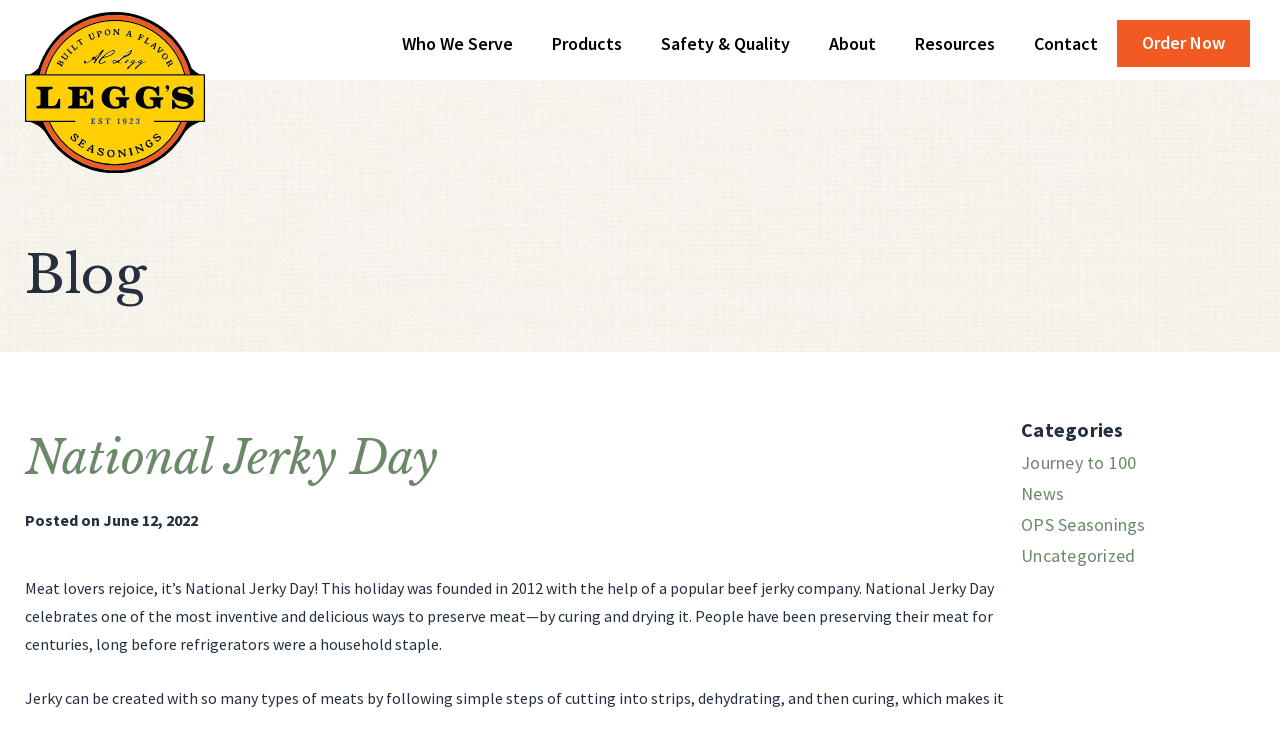

--- FILE ---
content_type: text/html; charset=UTF-8
request_url: https://aclegg.com/national-jerky-day/
body_size: 8142
content:

<!DOCTYPE html>
<html lang="en-US">
<head>
	<meta charset="UTF-8">
	<meta name="viewport" content="width=device-width, initial-scale=1">
	<link rel="profile" href="http://gmpg.org/xfn/11">
	<link rel="pingback" href="https://aclegg.com/xmlrpc.php">
	<link rel="apple-touch-icon" sizes="180x180" href="/wp-content/themes/kronos/favicon/apple-touch-icon.png">
	<link rel="icon" type="image/png" sizes="32x32" href="/wp-content/themes/kronos/favicon/favicon-32x32.png">
	<link rel="icon" type="image/png" sizes="16x16" href="/wp-content/themes/kronos/favicon/favicon-16x16.png">
	<link rel="manifest" href="/wp-content/themes/kronos/favicon/site.webmanifest">
	<link rel="mask-icon" href="/wp-content/themes/kronos/favicon/safari-pinned-tab.svg" color="#5bbad5">
	<meta name="msapplication-TileColor" content="#da532c">
	<meta name="theme-color" content="#ffffff">
	<link rel="preconnect" href="https://fonts.googleapis.com">
    <link rel="preconnect" href="https://fonts.gstatic.com" crossorigin>
    <link href="https://fonts.googleapis.com/css2?family=Libre+Baskerville:ital,wght@0,400;0,700;1,400&family=Source+Sans+Pro:ital,wght@0,400;0,600;0,700;1,400&display=swap" rel="stylesheet">
	<meta name='robots' content='index, follow, max-image-preview:large, max-snippet:-1, max-video-preview:-1' />

	<!-- This site is optimized with the Yoast SEO plugin v23.8 - https://yoast.com/wordpress/plugins/seo/ -->
	<title>National Jerky Day - A.C. Legg</title>
	<meta name="description" content="Meat lovers rejoice, it’s National Jerky Day!" />
	<link rel="canonical" href="https://aclegg.com/national-jerky-day/" />
	<meta property="og:locale" content="en_US" />
	<meta property="og:type" content="article" />
	<meta property="og:title" content="National Jerky Day - A.C. Legg" />
	<meta property="og:description" content="Meat lovers rejoice, it’s National Jerky Day!" />
	<meta property="og:url" content="https://aclegg.com/national-jerky-day/" />
	<meta property="og:site_name" content="A.C. Legg" />
	<meta property="article:published_time" content="2022-06-12T17:56:38+00:00" />
	<meta property="og:image" content="https://aclegg.com/wp-content/uploads/leggs-logo.jpg" />
	<meta property="og:image:width" content="1200" />
	<meta property="og:image:height" content="630" />
	<meta property="og:image:type" content="image/jpeg" />
	<meta name="author" content="infomedia" />
	<meta name="twitter:card" content="summary_large_image" />
	<meta name="twitter:label1" content="Written by" />
	<meta name="twitter:data1" content="infomedia" />
	<meta name="twitter:label2" content="Est. reading time" />
	<meta name="twitter:data2" content="2 minutes" />
	<script type="application/ld+json" class="yoast-schema-graph">{"@context":"https://schema.org","@graph":[{"@type":"WebPage","@id":"https://aclegg.com/national-jerky-day/","url":"https://aclegg.com/national-jerky-day/","name":"National Jerky Day - A.C. Legg","isPartOf":{"@id":"https://aclegg.com/#website"},"datePublished":"2022-06-12T17:56:38+00:00","dateModified":"2022-06-12T17:56:38+00:00","author":{"@id":"https://aclegg.com/#/schema/person/7c64cc4a0eb02a4232a99ea1cec0cdda"},"description":"Meat lovers rejoice, it’s National Jerky Day!","breadcrumb":{"@id":"https://aclegg.com/national-jerky-day/#breadcrumb"},"inLanguage":"en-US","potentialAction":[{"@type":"ReadAction","target":["https://aclegg.com/national-jerky-day/"]}]},{"@type":"BreadcrumbList","@id":"https://aclegg.com/national-jerky-day/#breadcrumb","itemListElement":[{"@type":"ListItem","position":1,"name":"Home","item":"https://aclegg.com/"},{"@type":"ListItem","position":2,"name":"Blog","item":"https://aclegg.com/blog/"},{"@type":"ListItem","position":3,"name":"National Jerky Day"}]},{"@type":"WebSite","@id":"https://aclegg.com/#website","url":"https://aclegg.com/","name":"A.C. Legg","description":"","potentialAction":[{"@type":"SearchAction","target":{"@type":"EntryPoint","urlTemplate":"https://aclegg.com/?s={search_term_string}"},"query-input":{"@type":"PropertyValueSpecification","valueRequired":true,"valueName":"search_term_string"}}],"inLanguage":"en-US"},{"@type":"Person","@id":"https://aclegg.com/#/schema/person/7c64cc4a0eb02a4232a99ea1cec0cdda","name":"infomedia","image":{"@type":"ImageObject","inLanguage":"en-US","@id":"https://aclegg.com/#/schema/person/image/","url":"https://secure.gravatar.com/avatar/68af612cfb3df92d2e171d60a528ff9da09e6c2a1056ace175a92abe46c07204?s=96&d=mm&r=g","contentUrl":"https://secure.gravatar.com/avatar/68af612cfb3df92d2e171d60a528ff9da09e6c2a1056ace175a92abe46c07204?s=96&d=mm&r=g","caption":"infomedia"},"sameAs":["http://aclegg.com"],"url":"https://aclegg.com/author/infomedia/"}]}</script>
	<!-- / Yoast SEO plugin. -->


<link rel='dns-prefetch' href='//fonts.googleapis.com' />
<link rel="alternate" type="application/rss+xml" title="A.C. Legg &raquo; Feed" href="https://aclegg.com/feed/" />
<link rel="alternate" type="application/rss+xml" title="A.C. Legg &raquo; Comments Feed" href="https://aclegg.com/comments/feed/" />
<link rel="alternate" type="application/rss+xml" title="A.C. Legg &raquo; National Jerky Day Comments Feed" href="https://aclegg.com/national-jerky-day/feed/" />
<link rel="alternate" title="oEmbed (JSON)" type="application/json+oembed" href="https://aclegg.com/wp-json/oembed/1.0/embed?url=https%3A%2F%2Faclegg.com%2Fnational-jerky-day%2F" />
<link rel="alternate" title="oEmbed (XML)" type="text/xml+oembed" href="https://aclegg.com/wp-json/oembed/1.0/embed?url=https%3A%2F%2Faclegg.com%2Fnational-jerky-day%2F&#038;format=xml" />
<style id='wp-img-auto-sizes-contain-inline-css' type='text/css'>
img:is([sizes=auto i],[sizes^="auto," i]){contain-intrinsic-size:3000px 1500px}
/*# sourceURL=wp-img-auto-sizes-contain-inline-css */
</style>
<style id='wp-block-library-inline-css' type='text/css'>
:root{--wp-block-synced-color:#7a00df;--wp-block-synced-color--rgb:122,0,223;--wp-bound-block-color:var(--wp-block-synced-color);--wp-editor-canvas-background:#ddd;--wp-admin-theme-color:#007cba;--wp-admin-theme-color--rgb:0,124,186;--wp-admin-theme-color-darker-10:#006ba1;--wp-admin-theme-color-darker-10--rgb:0,107,160.5;--wp-admin-theme-color-darker-20:#005a87;--wp-admin-theme-color-darker-20--rgb:0,90,135;--wp-admin-border-width-focus:2px}@media (min-resolution:192dpi){:root{--wp-admin-border-width-focus:1.5px}}.wp-element-button{cursor:pointer}:root .has-very-light-gray-background-color{background-color:#eee}:root .has-very-dark-gray-background-color{background-color:#313131}:root .has-very-light-gray-color{color:#eee}:root .has-very-dark-gray-color{color:#313131}:root .has-vivid-green-cyan-to-vivid-cyan-blue-gradient-background{background:linear-gradient(135deg,#00d084,#0693e3)}:root .has-purple-crush-gradient-background{background:linear-gradient(135deg,#34e2e4,#4721fb 50%,#ab1dfe)}:root .has-hazy-dawn-gradient-background{background:linear-gradient(135deg,#faaca8,#dad0ec)}:root .has-subdued-olive-gradient-background{background:linear-gradient(135deg,#fafae1,#67a671)}:root .has-atomic-cream-gradient-background{background:linear-gradient(135deg,#fdd79a,#004a59)}:root .has-nightshade-gradient-background{background:linear-gradient(135deg,#330968,#31cdcf)}:root .has-midnight-gradient-background{background:linear-gradient(135deg,#020381,#2874fc)}:root{--wp--preset--font-size--normal:16px;--wp--preset--font-size--huge:42px}.has-regular-font-size{font-size:1em}.has-larger-font-size{font-size:2.625em}.has-normal-font-size{font-size:var(--wp--preset--font-size--normal)}.has-huge-font-size{font-size:var(--wp--preset--font-size--huge)}.has-text-align-center{text-align:center}.has-text-align-left{text-align:left}.has-text-align-right{text-align:right}.has-fit-text{white-space:nowrap!important}#end-resizable-editor-section{display:none}.aligncenter{clear:both}.items-justified-left{justify-content:flex-start}.items-justified-center{justify-content:center}.items-justified-right{justify-content:flex-end}.items-justified-space-between{justify-content:space-between}.screen-reader-text{border:0;clip-path:inset(50%);height:1px;margin:-1px;overflow:hidden;padding:0;position:absolute;width:1px;word-wrap:normal!important}.screen-reader-text:focus{background-color:#ddd;clip-path:none;color:#444;display:block;font-size:1em;height:auto;left:5px;line-height:normal;padding:15px 23px 14px;text-decoration:none;top:5px;width:auto;z-index:100000}html :where(.has-border-color){border-style:solid}html :where([style*=border-top-color]){border-top-style:solid}html :where([style*=border-right-color]){border-right-style:solid}html :where([style*=border-bottom-color]){border-bottom-style:solid}html :where([style*=border-left-color]){border-left-style:solid}html :where([style*=border-width]){border-style:solid}html :where([style*=border-top-width]){border-top-style:solid}html :where([style*=border-right-width]){border-right-style:solid}html :where([style*=border-bottom-width]){border-bottom-style:solid}html :where([style*=border-left-width]){border-left-style:solid}html :where(img[class*=wp-image-]){height:auto;max-width:100%}:where(figure){margin:0 0 1em}html :where(.is-position-sticky){--wp-admin--admin-bar--position-offset:var(--wp-admin--admin-bar--height,0px)}@media screen and (max-width:600px){html :where(.is-position-sticky){--wp-admin--admin-bar--position-offset:0px}}

/*# sourceURL=wp-block-library-inline-css */
</style><style id='global-styles-inline-css' type='text/css'>
:root{--wp--preset--aspect-ratio--square: 1;--wp--preset--aspect-ratio--4-3: 4/3;--wp--preset--aspect-ratio--3-4: 3/4;--wp--preset--aspect-ratio--3-2: 3/2;--wp--preset--aspect-ratio--2-3: 2/3;--wp--preset--aspect-ratio--16-9: 16/9;--wp--preset--aspect-ratio--9-16: 9/16;--wp--preset--color--black: #000000;--wp--preset--color--cyan-bluish-gray: #abb8c3;--wp--preset--color--white: #ffffff;--wp--preset--color--pale-pink: #f78da7;--wp--preset--color--vivid-red: #cf2e2e;--wp--preset--color--luminous-vivid-orange: #ff6900;--wp--preset--color--luminous-vivid-amber: #fcb900;--wp--preset--color--light-green-cyan: #7bdcb5;--wp--preset--color--vivid-green-cyan: #00d084;--wp--preset--color--pale-cyan-blue: #8ed1fc;--wp--preset--color--vivid-cyan-blue: #0693e3;--wp--preset--color--vivid-purple: #9b51e0;--wp--preset--gradient--vivid-cyan-blue-to-vivid-purple: linear-gradient(135deg,rgb(6,147,227) 0%,rgb(155,81,224) 100%);--wp--preset--gradient--light-green-cyan-to-vivid-green-cyan: linear-gradient(135deg,rgb(122,220,180) 0%,rgb(0,208,130) 100%);--wp--preset--gradient--luminous-vivid-amber-to-luminous-vivid-orange: linear-gradient(135deg,rgb(252,185,0) 0%,rgb(255,105,0) 100%);--wp--preset--gradient--luminous-vivid-orange-to-vivid-red: linear-gradient(135deg,rgb(255,105,0) 0%,rgb(207,46,46) 100%);--wp--preset--gradient--very-light-gray-to-cyan-bluish-gray: linear-gradient(135deg,rgb(238,238,238) 0%,rgb(169,184,195) 100%);--wp--preset--gradient--cool-to-warm-spectrum: linear-gradient(135deg,rgb(74,234,220) 0%,rgb(151,120,209) 20%,rgb(207,42,186) 40%,rgb(238,44,130) 60%,rgb(251,105,98) 80%,rgb(254,248,76) 100%);--wp--preset--gradient--blush-light-purple: linear-gradient(135deg,rgb(255,206,236) 0%,rgb(152,150,240) 100%);--wp--preset--gradient--blush-bordeaux: linear-gradient(135deg,rgb(254,205,165) 0%,rgb(254,45,45) 50%,rgb(107,0,62) 100%);--wp--preset--gradient--luminous-dusk: linear-gradient(135deg,rgb(255,203,112) 0%,rgb(199,81,192) 50%,rgb(65,88,208) 100%);--wp--preset--gradient--pale-ocean: linear-gradient(135deg,rgb(255,245,203) 0%,rgb(182,227,212) 50%,rgb(51,167,181) 100%);--wp--preset--gradient--electric-grass: linear-gradient(135deg,rgb(202,248,128) 0%,rgb(113,206,126) 100%);--wp--preset--gradient--midnight: linear-gradient(135deg,rgb(2,3,129) 0%,rgb(40,116,252) 100%);--wp--preset--font-size--small: 13px;--wp--preset--font-size--medium: 20px;--wp--preset--font-size--large: 36px;--wp--preset--font-size--x-large: 42px;--wp--preset--spacing--20: 0.44rem;--wp--preset--spacing--30: 0.67rem;--wp--preset--spacing--40: 1rem;--wp--preset--spacing--50: 1.5rem;--wp--preset--spacing--60: 2.25rem;--wp--preset--spacing--70: 3.38rem;--wp--preset--spacing--80: 5.06rem;--wp--preset--shadow--natural: 6px 6px 9px rgba(0, 0, 0, 0.2);--wp--preset--shadow--deep: 12px 12px 50px rgba(0, 0, 0, 0.4);--wp--preset--shadow--sharp: 6px 6px 0px rgba(0, 0, 0, 0.2);--wp--preset--shadow--outlined: 6px 6px 0px -3px rgb(255, 255, 255), 6px 6px rgb(0, 0, 0);--wp--preset--shadow--crisp: 6px 6px 0px rgb(0, 0, 0);}:where(.is-layout-flex){gap: 0.5em;}:where(.is-layout-grid){gap: 0.5em;}body .is-layout-flex{display: flex;}.is-layout-flex{flex-wrap: wrap;align-items: center;}.is-layout-flex > :is(*, div){margin: 0;}body .is-layout-grid{display: grid;}.is-layout-grid > :is(*, div){margin: 0;}:where(.wp-block-columns.is-layout-flex){gap: 2em;}:where(.wp-block-columns.is-layout-grid){gap: 2em;}:where(.wp-block-post-template.is-layout-flex){gap: 1.25em;}:where(.wp-block-post-template.is-layout-grid){gap: 1.25em;}.has-black-color{color: var(--wp--preset--color--black) !important;}.has-cyan-bluish-gray-color{color: var(--wp--preset--color--cyan-bluish-gray) !important;}.has-white-color{color: var(--wp--preset--color--white) !important;}.has-pale-pink-color{color: var(--wp--preset--color--pale-pink) !important;}.has-vivid-red-color{color: var(--wp--preset--color--vivid-red) !important;}.has-luminous-vivid-orange-color{color: var(--wp--preset--color--luminous-vivid-orange) !important;}.has-luminous-vivid-amber-color{color: var(--wp--preset--color--luminous-vivid-amber) !important;}.has-light-green-cyan-color{color: var(--wp--preset--color--light-green-cyan) !important;}.has-vivid-green-cyan-color{color: var(--wp--preset--color--vivid-green-cyan) !important;}.has-pale-cyan-blue-color{color: var(--wp--preset--color--pale-cyan-blue) !important;}.has-vivid-cyan-blue-color{color: var(--wp--preset--color--vivid-cyan-blue) !important;}.has-vivid-purple-color{color: var(--wp--preset--color--vivid-purple) !important;}.has-black-background-color{background-color: var(--wp--preset--color--black) !important;}.has-cyan-bluish-gray-background-color{background-color: var(--wp--preset--color--cyan-bluish-gray) !important;}.has-white-background-color{background-color: var(--wp--preset--color--white) !important;}.has-pale-pink-background-color{background-color: var(--wp--preset--color--pale-pink) !important;}.has-vivid-red-background-color{background-color: var(--wp--preset--color--vivid-red) !important;}.has-luminous-vivid-orange-background-color{background-color: var(--wp--preset--color--luminous-vivid-orange) !important;}.has-luminous-vivid-amber-background-color{background-color: var(--wp--preset--color--luminous-vivid-amber) !important;}.has-light-green-cyan-background-color{background-color: var(--wp--preset--color--light-green-cyan) !important;}.has-vivid-green-cyan-background-color{background-color: var(--wp--preset--color--vivid-green-cyan) !important;}.has-pale-cyan-blue-background-color{background-color: var(--wp--preset--color--pale-cyan-blue) !important;}.has-vivid-cyan-blue-background-color{background-color: var(--wp--preset--color--vivid-cyan-blue) !important;}.has-vivid-purple-background-color{background-color: var(--wp--preset--color--vivid-purple) !important;}.has-black-border-color{border-color: var(--wp--preset--color--black) !important;}.has-cyan-bluish-gray-border-color{border-color: var(--wp--preset--color--cyan-bluish-gray) !important;}.has-white-border-color{border-color: var(--wp--preset--color--white) !important;}.has-pale-pink-border-color{border-color: var(--wp--preset--color--pale-pink) !important;}.has-vivid-red-border-color{border-color: var(--wp--preset--color--vivid-red) !important;}.has-luminous-vivid-orange-border-color{border-color: var(--wp--preset--color--luminous-vivid-orange) !important;}.has-luminous-vivid-amber-border-color{border-color: var(--wp--preset--color--luminous-vivid-amber) !important;}.has-light-green-cyan-border-color{border-color: var(--wp--preset--color--light-green-cyan) !important;}.has-vivid-green-cyan-border-color{border-color: var(--wp--preset--color--vivid-green-cyan) !important;}.has-pale-cyan-blue-border-color{border-color: var(--wp--preset--color--pale-cyan-blue) !important;}.has-vivid-cyan-blue-border-color{border-color: var(--wp--preset--color--vivid-cyan-blue) !important;}.has-vivid-purple-border-color{border-color: var(--wp--preset--color--vivid-purple) !important;}.has-vivid-cyan-blue-to-vivid-purple-gradient-background{background: var(--wp--preset--gradient--vivid-cyan-blue-to-vivid-purple) !important;}.has-light-green-cyan-to-vivid-green-cyan-gradient-background{background: var(--wp--preset--gradient--light-green-cyan-to-vivid-green-cyan) !important;}.has-luminous-vivid-amber-to-luminous-vivid-orange-gradient-background{background: var(--wp--preset--gradient--luminous-vivid-amber-to-luminous-vivid-orange) !important;}.has-luminous-vivid-orange-to-vivid-red-gradient-background{background: var(--wp--preset--gradient--luminous-vivid-orange-to-vivid-red) !important;}.has-very-light-gray-to-cyan-bluish-gray-gradient-background{background: var(--wp--preset--gradient--very-light-gray-to-cyan-bluish-gray) !important;}.has-cool-to-warm-spectrum-gradient-background{background: var(--wp--preset--gradient--cool-to-warm-spectrum) !important;}.has-blush-light-purple-gradient-background{background: var(--wp--preset--gradient--blush-light-purple) !important;}.has-blush-bordeaux-gradient-background{background: var(--wp--preset--gradient--blush-bordeaux) !important;}.has-luminous-dusk-gradient-background{background: var(--wp--preset--gradient--luminous-dusk) !important;}.has-pale-ocean-gradient-background{background: var(--wp--preset--gradient--pale-ocean) !important;}.has-electric-grass-gradient-background{background: var(--wp--preset--gradient--electric-grass) !important;}.has-midnight-gradient-background{background: var(--wp--preset--gradient--midnight) !important;}.has-small-font-size{font-size: var(--wp--preset--font-size--small) !important;}.has-medium-font-size{font-size: var(--wp--preset--font-size--medium) !important;}.has-large-font-size{font-size: var(--wp--preset--font-size--large) !important;}.has-x-large-font-size{font-size: var(--wp--preset--font-size--x-large) !important;}
/*# sourceURL=global-styles-inline-css */
</style>

<style id='classic-theme-styles-inline-css' type='text/css'>
/*! This file is auto-generated */
.wp-block-button__link{color:#fff;background-color:#32373c;border-radius:9999px;box-shadow:none;text-decoration:none;padding:calc(.667em + 2px) calc(1.333em + 2px);font-size:1.125em}.wp-block-file__button{background:#32373c;color:#fff;text-decoration:none}
/*# sourceURL=/wp-includes/css/classic-themes.min.css */
</style>
<link rel='stylesheet' id='infodash_frontend-css' href='https://aclegg.com/wp-content/plugins/infomedia-dashboard/assets/css/frontend.css?ver=2.0.7' type='text/css' media='' />
<link rel='stylesheet' id='kronos-tailwind-css' href='https://aclegg.com/wp-content/themes/kronos/assets/css/tailwind.css?ver=1669731732' type='text/css' media='all' />
<link rel='stylesheet' id='kronos-google-fonts-css' href='https://fonts.googleapis.com/css?family=Open+Sans%3A400%2C600%2C700%7CRoboto+Slab%3A400%2C700&#038;display=swap&#038;ver=837c92474807193c413e15881bb7b7da' type='text/css' media='all' />
<link rel='stylesheet' id='kronos-style-css' href='https://aclegg.com/wp-content/themes/kronos/assets/css/theme.css?ver=1670255932' type='text/css' media='all' />
<link rel='stylesheet' id='kronos-override-css' href='https://aclegg.com/wp-content/themes/kronos/assets/css/custom.css?ver=1672793484' type='text/css' media='all' />
<link rel='stylesheet' id='infodash_admin-css' href='https://aclegg.com/wp-content/plugins/infomedia-dashboard/assets/css/admin.css?ver=2.0.7' type='text/css' media='' />
<script type="text/javascript" src="https://aclegg.com/wp-content/plugins/infomedia-dashboard/assets/js/frontend.js?ver=2.0.7" id="infodash_frontend-js"></script>
<script type="text/javascript" src="https://aclegg.com/wp-includes/js/jquery/jquery.min.js?ver=3.7.1" id="jquery-core-js"></script>
<script type="text/javascript" src="https://aclegg.com/wp-includes/js/jquery/jquery-migrate.min.js?ver=3.4.1" id="jquery-migrate-js"></script>
<script type="text/javascript" src="https://aclegg.com/wp-content/plugins/infomedia-dashboard/assets/js/admin.js?ver=2.0.7" id="infodash_admin-js"></script>
<link rel="https://api.w.org/" href="https://aclegg.com/wp-json/" /><link rel="alternate" title="JSON" type="application/json" href="https://aclegg.com/wp-json/wp/v2/posts/520" /><link rel="EditURI" type="application/rsd+xml" title="RSD" href="https://aclegg.com/xmlrpc.php?rsd" />

<link rel='shortlink' href='https://aclegg.com/?p=520' />
<!-- Stream WordPress user activity plugin v4.0.2 -->
    <!-- Google Tag Manager -->
    <script>(function(w,d,s,l,i){w[l]=w[l]||[];w[l].push({'gtm.start':
    new Date().getTime(),event:'gtm.js'});var f=d.getElementsByTagName(s)[0],
    j=d.createElement(s),dl=l!='dataLayer'?'&l='+l:'';j.async=true;j.src=
    'https://www.googletagmanager.com/gtm.js?id='+i+dl;f.parentNode.insertBefore(j,f);
    })(window,document,'script','dataLayer','GTM-58GWTKL');</script>
    <!-- End Google Tag Manager -->
</head>

<body class="wp-singular post-template-default single single-post postid-520 single-format-standard wp-theme-kronos post-national-jerky-day">
<!-- Google Tag Manager (noscript) -->
<noscript><iframe src="https://www.googletagmanager.com/ns.html?id=GTM-58GWTKL"
height="0" width="0" style="display:none;visibility:hidden"></iframe></noscript>
<!-- End Google Tag Manager (noscript) -->
<div class="site-wrap">
		<div class="site-header">
		<div class="container mx-auto">
			<div id="site-title" class="h1"><a href="https://aclegg.com/" rel="home"><img class="logo" src="/wp-content/themes/kronos/assets/img/leggs-logo.svg" width="180" height="auto" alt="A.C. Legg" ></a></div><!-- #site-title -->
			<div id="navigation">
				<nav id="navigation-mobile" class="left-menu">
	
	<div id="nav-toggle" class="right-toggle">
		<span id="menu-bars">
		     <div class="menu-bar menu-bar-top"></div>
		     <div class="menu-bar menu-bar-middle"></div>
		     <div class="menu-bar menu-bar-bottom"></div>
		</span>
	</div><!-- #nav-toggle -->
	
	<div class="menu-wrap">
        <div class="menu-sidebar">
		    <ul id="main-menu" class="menu"><li id="menu-item-29" class="menu-item menu-item-type-post_type menu-item-object-page menu-item-29"><a href="https://aclegg.com/who-we-serve/">Who We Serve</a></li>
<li id="menu-item-561" class="menu-item menu-item-type-custom menu-item-object-custom menu-item-has-children menu-item-561"><a href="https://aclegg.com/products/">Products</a>
<ul class="sub-menu">
	<li id="menu-item-135" class="menu-item menu-item-type-post_type menu-item-object-page menu-item-has-children menu-item-135"><a href="https://aclegg.com/products/leggs-signature/">Legg’s Signature</a>
	<ul class="sub-menu">
		<li id="menu-item-140" class="menu-item menu-item-type-post_type menu-item-object-page menu-item-140"><a href="https://aclegg.com/products/leggs-signature/sausage-seasonings/">Sausage Seasonings</a></li>
		<li id="menu-item-139" class="menu-item menu-item-type-post_type menu-item-object-page menu-item-139"><a href="https://aclegg.com/products/leggs-signature/jerky-seasonings/">Jerky Seasonings</a></li>
		<li id="menu-item-138" class="menu-item menu-item-type-post_type menu-item-object-page menu-item-138"><a href="https://aclegg.com/products/leggs-signature/snack-stick-seasonings/">Snack Stick Seasonings</a></li>
		<li id="menu-item-137" class="menu-item menu-item-type-post_type menu-item-object-page menu-item-137"><a href="https://aclegg.com/products/leggs-signature/marinades-rubs/">Marinades &#038; Rubs</a></li>
		<li id="menu-item-136" class="menu-item menu-item-type-post_type menu-item-object-page menu-item-136"><a href="https://aclegg.com/products/leggs-signature/miscellaneous-blends/">Miscellaneous Blends</a></li>
		<li id="menu-item-1728" class="menu-item menu-item-type-post_type menu-item-object-page menu-item-1728"><a href="https://aclegg.com/products/leggs-signature/bottles/">Bottles</a></li>
	</ul>
</li>
	<li id="menu-item-134" class="menu-item menu-item-type-post_type menu-item-object-page menu-item-134"><a href="https://aclegg.com/products/custom-blends/">Custom Blends</a></li>
</ul>
</li>
<li id="menu-item-27" class="menu-item menu-item-type-post_type menu-item-object-page menu-item-27"><a href="https://aclegg.com/safety-quality/">Safety &#038; Quality</a></li>
<li id="menu-item-26" class="menu-item menu-item-type-post_type menu-item-object-page menu-item-has-children menu-item-26"><a href="https://aclegg.com/about/">About</a>
<ul class="sub-menu">
	<li id="menu-item-149" class="menu-item menu-item-type-post_type menu-item-object-page menu-item-149"><a href="https://aclegg.com/about/careers/">Careers</a></li>
	<li id="menu-item-324" class="menu-item menu-item-type-post_type menu-item-object-page current_page_parent menu-item-324"><a href="https://aclegg.com/blog/">Blog</a></li>
</ul>
</li>
<li id="menu-item-563" class="menu-item menu-item-type-custom menu-item-object-custom menu-item-has-children menu-item-563"><a href="#">Resources</a>
<ul class="sub-menu">
	<li id="menu-item-148" class="menu-item menu-item-type-post_type menu-item-object-page menu-item-148"><a href="https://aclegg.com/resources/faq/">FAQ</a></li>
	<li id="menu-item-147" class="menu-item menu-item-type-post_type menu-item-object-page menu-item-147"><a href="https://aclegg.com/resources/working-instructions/">Manufacturing Instructions</a></li>
	<li id="menu-item-1798" class="menu-item menu-item-type-post_type menu-item-object-page menu-item-1798"><a href="https://aclegg.com/resources/trade-associations/">Trade Associations</a></li>
</ul>
</li>
<li id="menu-item-30" class="menu-item menu-item-type-post_type menu-item-object-page menu-item-30"><a href="https://aclegg.com/contact/">Contact</a></li>
<li id="menu-item-24" class="-button menu-item menu-item-type-post_type menu-item-object-page menu-item-24"><a href="https://aclegg.com/order-now/">Order Now</a></li>
</ul>        </div><!-- .menu-sidebar -->
	</div><!-- .menu-wrap -->
</nav><!-- #navigation-mobile -->				<nav id="navigation-desktop" class="menu-main-menu-container"><ul id="main-menu" class="menu"><li class="menu-item menu-item-type-post_type menu-item-object-page menu-item-29"><a href="https://aclegg.com/who-we-serve/">Who We Serve</a></li>
<li class="menu-item menu-item-type-custom menu-item-object-custom menu-item-has-children menu-item-561"><a href="https://aclegg.com/products/">Products</a>
<ul class="sub-menu">
	<li class="menu-item menu-item-type-post_type menu-item-object-page menu-item-has-children menu-item-135"><a href="https://aclegg.com/products/leggs-signature/">Legg’s Signature</a>
	<ul class="sub-menu">
		<li class="menu-item menu-item-type-post_type menu-item-object-page menu-item-140"><a href="https://aclegg.com/products/leggs-signature/sausage-seasonings/">Sausage Seasonings</a></li>
		<li class="menu-item menu-item-type-post_type menu-item-object-page menu-item-139"><a href="https://aclegg.com/products/leggs-signature/jerky-seasonings/">Jerky Seasonings</a></li>
		<li class="menu-item menu-item-type-post_type menu-item-object-page menu-item-138"><a href="https://aclegg.com/products/leggs-signature/snack-stick-seasonings/">Snack Stick Seasonings</a></li>
		<li class="menu-item menu-item-type-post_type menu-item-object-page menu-item-137"><a href="https://aclegg.com/products/leggs-signature/marinades-rubs/">Marinades &#038; Rubs</a></li>
		<li class="menu-item menu-item-type-post_type menu-item-object-page menu-item-136"><a href="https://aclegg.com/products/leggs-signature/miscellaneous-blends/">Miscellaneous Blends</a></li>
		<li class="menu-item menu-item-type-post_type menu-item-object-page menu-item-1728"><a href="https://aclegg.com/products/leggs-signature/bottles/">Bottles</a></li>
	</ul>
</li>
	<li class="menu-item menu-item-type-post_type menu-item-object-page menu-item-134"><a href="https://aclegg.com/products/custom-blends/">Custom Blends</a></li>
</ul>
</li>
<li class="menu-item menu-item-type-post_type menu-item-object-page menu-item-27"><a href="https://aclegg.com/safety-quality/">Safety &#038; Quality</a></li>
<li class="menu-item menu-item-type-post_type menu-item-object-page menu-item-has-children menu-item-26"><a href="https://aclegg.com/about/">About</a>
<ul class="sub-menu">
	<li class="menu-item menu-item-type-post_type menu-item-object-page menu-item-149"><a href="https://aclegg.com/about/careers/">Careers</a></li>
	<li class="menu-item menu-item-type-post_type menu-item-object-page current_page_parent menu-item-324"><a href="https://aclegg.com/blog/">Blog</a></li>
</ul>
</li>
<li class="menu-item menu-item-type-custom menu-item-object-custom menu-item-has-children menu-item-563"><a href="#">Resources</a>
<ul class="sub-menu">
	<li class="menu-item menu-item-type-post_type menu-item-object-page menu-item-148"><a href="https://aclegg.com/resources/faq/">FAQ</a></li>
	<li class="menu-item menu-item-type-post_type menu-item-object-page menu-item-147"><a href="https://aclegg.com/resources/working-instructions/">Manufacturing Instructions</a></li>
	<li class="menu-item menu-item-type-post_type menu-item-object-page menu-item-1798"><a href="https://aclegg.com/resources/trade-associations/">Trade Associations</a></li>
</ul>
</li>
<li class="menu-item menu-item-type-post_type menu-item-object-page menu-item-30"><a href="https://aclegg.com/contact/">Contact</a></li>
<li class="-button menu-item menu-item-type-post_type menu-item-object-page menu-item-24"><a href="https://aclegg.com/order-now/">Order Now</a></li>
</ul></nav>			</div><!-- #navigation -->
			<div class="clearfix"></div>
		</div><!-- .container -->
	</div><!-- .site-header --><div class="container mx-auto no-sidebar">
<header class="entry-header full-width-block default">
    <div class="container mx-auto">
        <h2 class="page-title h1">Blog</h2>
    </div>
</header><div class="blog-wrap">
	<div class="blog-content">

	<div class="main">
	
<article id="post-520" class="post-520 post type-post status-publish format-standard hentry category-ops-seasonings">

		
			<header class="entry-header">
				<h1 class="post-title h2">National Jerky Day</h1>			</header><!-- .entry-header -->

				<div class="entry-meta">
			<span class="posted-on">Posted on <time class="entry-date published updated" datetime="2022-06-12T12:56:38-05:00">June 12, 2022</time></span>		</div><!-- .entry-meta -->

		<div class="entry-content">
			<p>Meat lovers rejoice, it’s National Jerky Day! This holiday was founded in 2012 with the help of a popular beef jerky company. National Jerky Day celebrates one of the most inventive and delicious ways to preserve meat—by curing and drying it. People have been preserving their meat for centuries, long before refrigerators were a household staple.</p>
<p>Jerky can be created with so many types of meats by following simple steps of cutting into strips, dehydrating, and then curing, which makes it versatile for many applications. Drying meat not only preserves and reduces its size, but more importantly, becomes an ideal on-the-go snack! Beef jerky is a good source of protein, provides vitamins and minerals, and has a lower fat content, making it perfect for those on a Keto or other low-carb diet. Astronauts in the 1990s even chose to take it to space!</p>
<p>While some people find a favorite flavor of jerky and stick with it, others like to experiment with different flavors. A.C. Legg, Inc., offers multiple options for the jerky connoisseur to try. Our Jerky Seasoning, Blend 131, is a blend of spices that enhances the natural flavor of the meat. We also have Blend 133, Peppered Jerky, which has just the right amount of black pepper. Cajun Style, Blend 132, contains red, black, and white pepper for a spicy Cajun flavor. We offer both a Teriyaki, Blend 134, and Hot Teriyaki, Blend 135, for those who prefer a sweet and tangy profile. Finally, our Jalapeno Jerky Seasoning, Blend 187, is perfect for those wanting a bit of heat added to their traditional jerky flavor.</p>
<p>You can find all of A.C. Legg’s jerky flavors on our Distributor Page through our website. What is your favorite jerky flavor?</p>
<p><a href="https://aclegg.com/distributors/">Old Plantation Seasonings Distributors (aclegg.com)</a></p>
		</div><!-- .entry-content -->

		<!-- <footer class="entry-footer">
			<span class="cat-links">Posted in <a href="https://aclegg.com/category/ops-seasonings/" rel="category tag">OPS Seasonings</a></span>		</footer>--><!-- .entry-footer -->

</article><!-- #post-## -->

			<nav class="navigation post-navigation" role="navigation">
			<h2 class="screen-reader-text">Post navigation</h2>
			<div class="nav-links">
					            <div class="nav-previous"><a href="https://aclegg.com/rosemary-the-easy-to-grow-herb/" rel="prev">&laquo;&nbsp; Previous Post</a></div><div class="nav-next"><a href="https://aclegg.com/a-case-of-mistaken-identity/" rel="next">Next Post &nbsp;&raquo;</a></div>			</div><!-- .nav-links -->
		</nav><!-- .navigation -->	</div><!-- .main -->
			</div>
		    <div class="sidebar">
        <li class="categories">Categories<ul>	<li class="cat-item cat-item-5"><a href="https://aclegg.com/category/journey-to-100/">Journey to 100</a>
</li>
	<li class="cat-item cat-item-1"><a href="https://aclegg.com/category/news/">News</a>
</li>
	<li class="cat-item cat-item-4"><a href="https://aclegg.com/category/ops-seasonings/">OPS Seasonings</a>
</li>
	<li class="cat-item cat-item-7"><a href="https://aclegg.com/category/uncategorized/">Uncategorized</a>
</li>
</ul></li>            </div><!-- .sidebar -->
    

</div>

</div><!-- .container -->
<footer class="site-footer" role="contentinfo">
			<div class="container mx-auto grid-wrap">
				<a href="/" class="logo">
                    <img src="/wp-content/themes/kronos/assets/img/leggs-logo-white.svg" alt="footer logo" class="footer-logo" width="115" height="auto">
                </a>
                <div class="contact">
                    <h5>A.C. LEGG, INC.</h5>
<p><i class="fa-light fa-location-dot"></i> PO Box 709, Calera, AL 35040<br />
<i class="fa-light fa-phone"></i> <a href="tel:tel:18004225344">1.800.4.ACLEGG</a> (US &amp; Canada only)</p>
                </div>
                <div class="footer-nav">
                    <p><a href="/contact">Contact</a><br />
<a href="/order-now/">Order Now</a><br />
<a href="/careers">Careers</a><br />
<a href="/blog">Blog</a></p>
                    <div class="sm">
                    <a href="https://www.facebook.com/AC-Legg-1510044452620851/" class="footer-sm" target="_blank" title="facebook"><i class="fa-brands fa-facebook-f"></i></a>
<a href="https://www.linkedin.com/company/a--c--legg?trk=biz-companies-cym" class="footer-sm" target="_blank" title="linkedin"><i class="fa-brands fa-linkedin"></i></a>
                    </div>
                </div>
                <div class="certs">
                    <a href="https://www.sqfi.com/" target="_blank" class="footer-cert">
    <img decoding="async" alt="SQF" class="SQF" width="70" height="auto" src="/wp-content/themes/kronos/assets/img/logo_sqf-image.png">
</a>
<a href="http://seasoningmanufacturers.org/" target="_blank" class="footer-cert">
    <img decoding="async" alt="NSMA" class="NSMA" width="74" height="auto"  src="/wp-content/themes/kronos/assets/img/logo_NSMA-image.png">
</a>
<a href="http://www.astaspice.org/" target="_blank" class="footer-cert">
    <img decoding="async" alt="ASTA" class="ASTA" width="53" height="auto"  src="/wp-content/themes/kronos/assets/img/logo_ASTA-image.png">
</a>
<a href="http://www.merieuxnutrisciences.com/us/eng" target="_blank" class="footer-cert">
    <img decoding="async"  alt="MXNS" class="MXNS" width="91" height="auto"  src="/wp-content/themes/kronos/assets/img/logo_MXNS-image.png">
</a>
                </div>
			</div><!-- .container -->
            <div class="site-info">
                <div class="container mx-auto">
					<p class="copyright">&copy; 2026						<a href="https://aclegg.com">A.C. Legg, Inc.</a>
					</p><!-- .copyright -->
					<p class="credit">
						Web Development By <a href="https://infomedia.com" onclick="_gaq.push(['_trackEvent', 'outbound-widget', 'https://infomedia.com', 'Infomedia']);" >Infomedia</a>
					</p><!-- .credit -->
				</div><!-- .site-info -->
            </div><!-- .container -->
		</footer><!-- .site-footer -->
	</div><!-- .site-wrap --><script type="speculationrules">
{"prefetch":[{"source":"document","where":{"and":[{"href_matches":"/*"},{"not":{"href_matches":["/wp-*.php","/wp-admin/*","/wp-content/uploads/*","/wp-content/*","/wp-content/plugins/*","/wp-content/themes/kronos/*","/*\\?(.+)"]}},{"not":{"selector_matches":"a[rel~=\"nofollow\"]"}},{"not":{"selector_matches":".no-prefetch, .no-prefetch a"}}]},"eagerness":"conservative"}]}
</script>
<script type="text/javascript" src="https://aclegg.com/wp-content/themes/kronos/assets/js/scripts.js?ver=1669826243" id="kronos-js-js"></script>
<script type="text/javascript" src="https://aclegg.com/wp-includes/js/comment-reply.min.js?ver=837c92474807193c413e15881bb7b7da" id="comment-reply-js" async="async" data-wp-strategy="async" fetchpriority="low"></script>

</body>
</html>


--- FILE ---
content_type: text/css
request_url: https://aclegg.com/wp-content/themes/kronos/assets/css/custom.css?ver=1672793484
body_size: 219
content:
/* This stylesheet is meant to override SASS styles. Please place them below.  To activate, uncomment line 12 in ../inc/scripts.php */

@media (min-width: 820px) {
  .block107_distributors {
    display: grid;
    grid-template-columns: 1fr 1fr 1fr;
    gap: 30px;
  }
}

@media (max-width: 819px) {
  .block107_distributors .distributor{
   margin-bottom: 30px;
   max-width: 90%;
   margin-left: auto;
   margin-right: auto;
  }
}

.block107_distributors .distributor {
    padding: 20px;
    background: #fff;
    border: none;
    box-shadow: 0px 0px 30px rgb(212 212 212 / 50%);
    min-height: 180px;
}

.block107_distributors .distributor .fa-solid {
	color: #f15a22;
	padding-right: 10px;
}

.block107_distributors .distributor  p {
  font-size: 22px;
}

.block107_distributors .distributor h4 {
  font-size: 24px;
}




--- FILE ---
content_type: application/javascript
request_url: https://aclegg.com/wp-content/themes/kronos/assets/js/scripts.js?ver=1669826243
body_size: 14533
content:
/**
 * Theme Name: kronos
 * Theme URI: https://infomedia.com
 * Author: Infomedia
 * Version: 5.8.0
 * Text Domain: kronos
 * Copyright 2022. MIT licensed.
 */

(()=>{var F=Object.create;var E=Object.defineProperty;var U=Object.getOwnPropertyDescriptor;var R=Object.getOwnPropertyNames;var N=Object.getPrototypeOf,B=Object.prototype.hasOwnProperty;var $=(s,l)=>()=>(s&&(l=s(s=0)),l);var P=(s,l)=>()=>(l||s((l={exports:{}}).exports,l),l.exports);var X=(s,l,e,i)=>{if(l&&typeof l=="object"||typeof l=="function")for(let t of R(l))!B.call(s,t)&&t!==e&&E(s,t,{get:()=>l[t],enumerable:!(i=U(l,t))||i.enumerable});return s};var H=(s,l,e)=>(e=s!=null?F(N(s)):{},X(l||!s||!s.__esModule?E(e,"default",{value:s,enumerable:!0}):e,s));var k=$(()=>{jQuery(function(s){var l=s(".icon-wrap"),e={autoplay:!0,autoplaySpeed:4e3,dots:!1,infinite:!0,slidesToShow:1,prevArrow:'<div class="slick-arrow slick-prev"></div>',nextArrow:'<div class="slide-arrow slick-next"></div>',responsive:[{breakpoint:99999,settings:"unslick"},{breakpoint:768,settings:{slidesToShow:1}}]};l.slick(e),s(window).on("resize",function(){if(!l.hasClass("slick-initialized"))return l.slick(e)})})});var y=$(()=>{jQuery(function(s){s(".accordion .toggle").on("click",function(l){l.preventDefault(),s(".accordion .toggle").removeClass(".active"),s(l.target).toggleClass("active"),s(l.target).siblings(".accordion-inner").slideToggle(350)})})});var m=$(()=>{jQuery(function(s){s(".quotes").slick({dots:!1,infinite:!0,autoplay:!0,autoplaySpeed:1e4,speed:800,slidesToShow:1,adaptiveHeight:!0,prevArrow:'<div class="slick-arrow slick-prev"></div>',nextArrow:'<div class="slide-arrow slick-next"></div>',arrows:!0})})});var S=$(()=>{jQuery(function(s){s("ul.tabs-nav").each(function(){var l,e,i=s(this).find("a");l=s(i.filter('[href="'+location.hash+'"]')[0]||i[0]),l.addClass("active"),e=s(l[0].hash),i.not(l).each(function(){s(this.hash).hide()}),s(this).on("click","a",function(t){l.removeClass("active"),e.hide(),l=s(this),e=s(this.hash),l.addClass("active"),e.show(),t.preventDefault()})})})});var T=$(()=>{jQuery(function(s){var l=s(".icon-wrap"),e={autoplay:!0,autoplaySpeed:4e3,dots:!1,infinite:!0,slidesToShow:1,prevArrow:'<button class="slick-arrow slick-prev"></button>',nextArrow:'<button class="slide-arrow slick-next"></button>',responsive:[{breakpoint:99999,settings:"unslick"},{breakpoint:768,settings:{slidesToShow:1}}]};l.slick(e),s(window).on("resize",function(){if(!l.hasClass("slick-initialized"))return l.slick(e)})})});var b=$(()=>{jQuery(function(s){var l=s(".icon-wrap"),e={autoplay:!0,autoplaySpeed:4e3,dots:!1,infinite:!0,slidesToShow:1,prevArrow:'<button class="slick-arrow slick-prev"></button>',nextArrow:'<button class="slide-arrow slick-next"></button>',responsive:[{breakpoint:99999,settings:"unslick"},{breakpoint:768,settings:{slidesToShow:1}}]};l.slick(e),s(window).on("resize",function(){if(!l.hasClass("slick-initialized"))return l.slick(e)})})});var _=P((ee,L)=>{k();y();m();S();T();b();L.exports=window.jQuery});var W=P((D,M)=>{k();y();m();S();T();b();(function(s){"use strict";typeof define=="function"&&define.amd?define(["jquery"],s):typeof D!="undefined"?M.exports=s(_()):s(jQuery)})(function(s){"use strict";var l=window.Slick||{};l=function(){var e=0;function i(t,o){var r=this,d;r.defaults={accessibility:!0,adaptiveHeight:!1,appendArrows:s(t),appendDots:s(t),arrows:!0,asNavFor:null,prevArrow:'<button class="slick-prev" aria-label="Previous" type="button">Previous</button>',nextArrow:'<button class="slick-next" aria-label="Next" type="button">Next</button>',autoplay:!1,autoplaySpeed:3e3,centerMode:!1,centerPadding:"50px",cssEase:"ease",customPaging:function(p,h){return s('<button type="button" />').text(h+1)},dots:!1,dotsClass:"slick-dots",draggable:!0,easing:"linear",edgeFriction:.35,fade:!1,focusOnSelect:!1,focusOnChange:!1,infinite:!0,initialSlide:0,lazyLoad:"ondemand",mobileFirst:!1,pauseOnHover:!0,pauseOnFocus:!0,pauseOnDotsHover:!1,respondTo:"window",responsive:null,rows:1,rtl:!1,slide:"",slidesPerRow:1,slidesToShow:1,slidesToScroll:1,speed:500,swipe:!0,swipeToSlide:!1,touchMove:!0,touchThreshold:5,useCSS:!0,useTransform:!0,variableWidth:!1,vertical:!1,verticalSwiping:!1,waitForAnimate:!0,zIndex:1e3},r.initials={animating:!1,dragging:!1,autoPlayTimer:null,currentDirection:0,currentLeft:null,currentSlide:0,direction:1,$dots:null,listWidth:null,listHeight:null,loadIndex:0,$nextArrow:null,$prevArrow:null,scrolling:!1,slideCount:null,slideWidth:null,$slideTrack:null,$slides:null,sliding:!1,slideOffset:0,swipeLeft:null,swiping:!1,$list:null,touchObject:{},transformsEnabled:!1,unslicked:!1},s.extend(r,r.initials),r.activeBreakpoint=null,r.animType=null,r.animProp=null,r.breakpoints=[],r.breakpointSettings=[],r.cssTransitions=!1,r.focussed=!1,r.interrupted=!1,r.hidden="hidden",r.paused=!0,r.positionProp=null,r.respondTo=null,r.rowCount=1,r.shouldClick=!0,r.$slider=s(t),r.$slidesCache=null,r.transformType=null,r.transitionType=null,r.visibilityChange="visibilitychange",r.windowWidth=0,r.windowTimer=null,d=s(t).data("slick")||{},r.options=s.extend({},r.defaults,o,d),r.currentSlide=r.options.initialSlide,r.originalSettings=r.options,typeof document.mozHidden!="undefined"?(r.hidden="mozHidden",r.visibilityChange="mozvisibilitychange"):typeof document.webkitHidden!="undefined"&&(r.hidden="webkitHidden",r.visibilityChange="webkitvisibilitychange"),r.autoPlay=s.proxy(r.autoPlay,r),r.autoPlayClear=s.proxy(r.autoPlayClear,r),r.autoPlayIterator=s.proxy(r.autoPlayIterator,r),r.changeSlide=s.proxy(r.changeSlide,r),r.clickHandler=s.proxy(r.clickHandler,r),r.selectHandler=s.proxy(r.selectHandler,r),r.setPosition=s.proxy(r.setPosition,r),r.swipeHandler=s.proxy(r.swipeHandler,r),r.dragHandler=s.proxy(r.dragHandler,r),r.keyHandler=s.proxy(r.keyHandler,r),r.instanceUid=e++,r.htmlExpr=/^(?:\s*(<[\w\W]+>)[^>]*)$/,r.registerBreakpoints(),r.init(!0)}return i}(),l.prototype.activateADA=function(){var e=this;e.$slideTrack.find(".slick-active").attr({"aria-hidden":"false"}).find("a, input, button, select").attr({tabindex:"0"})},l.prototype.addSlide=l.prototype.slickAdd=function(e,i,t){var o=this;if(typeof i=="boolean")t=i,i=null;else if(i<0||i>=o.slideCount)return!1;o.unload(),typeof i=="number"?i===0&&o.$slides.length===0?s(e).appendTo(o.$slideTrack):t?s(e).insertBefore(o.$slides.eq(i)):s(e).insertAfter(o.$slides.eq(i)):t===!0?s(e).prependTo(o.$slideTrack):s(e).appendTo(o.$slideTrack),o.$slides=o.$slideTrack.children(this.options.slide),o.$slideTrack.children(this.options.slide).detach(),o.$slideTrack.append(o.$slides),o.$slides.each(function(r,d){s(d).attr("data-slick-index",r)}),o.$slidesCache=o.$slides,o.reinit()},l.prototype.animateHeight=function(){var e=this;if(e.options.slidesToShow===1&&e.options.adaptiveHeight===!0&&e.options.vertical===!1){var i=e.$slides.eq(e.currentSlide).outerHeight(!0);e.$list.animate({height:i},e.options.speed)}},l.prototype.animateSlide=function(e,i){var t={},o=this;o.animateHeight(),o.options.rtl===!0&&o.options.vertical===!1&&(e=-e),o.transformsEnabled===!1?o.options.vertical===!1?o.$slideTrack.animate({left:e},o.options.speed,o.options.easing,i):o.$slideTrack.animate({top:e},o.options.speed,o.options.easing,i):o.cssTransitions===!1?(o.options.rtl===!0&&(o.currentLeft=-o.currentLeft),s({animStart:o.currentLeft}).animate({animStart:e},{duration:o.options.speed,easing:o.options.easing,step:function(r){r=Math.ceil(r),o.options.vertical===!1?(t[o.animType]="translate("+r+"px, 0px)",o.$slideTrack.css(t)):(t[o.animType]="translate(0px,"+r+"px)",o.$slideTrack.css(t))},complete:function(){i&&i.call()}})):(o.applyTransition(),e=Math.ceil(e),o.options.vertical===!1?t[o.animType]="translate3d("+e+"px, 0px, 0px)":t[o.animType]="translate3d(0px,"+e+"px, 0px)",o.$slideTrack.css(t),i&&setTimeout(function(){o.disableTransition(),i.call()},o.options.speed))},l.prototype.getNavTarget=function(){var e=this,i=e.options.asNavFor;return i&&i!==null&&(i=s(i).not(e.$slider)),i},l.prototype.asNavFor=function(e){var i=this,t=i.getNavTarget();t!==null&&typeof t=="object"&&t.each(function(){var o=s(this).slick("getSlick");o.unslicked||o.slideHandler(e,!0)})},l.prototype.applyTransition=function(e){var i=this,t={};i.options.fade===!1?t[i.transitionType]=i.transformType+" "+i.options.speed+"ms "+i.options.cssEase:t[i.transitionType]="opacity "+i.options.speed+"ms "+i.options.cssEase,i.options.fade===!1?i.$slideTrack.css(t):i.$slides.eq(e).css(t)},l.prototype.autoPlay=function(){var e=this;e.autoPlayClear(),e.slideCount>e.options.slidesToShow&&(e.autoPlayTimer=setInterval(e.autoPlayIterator,e.options.autoplaySpeed))},l.prototype.autoPlayClear=function(){var e=this;e.autoPlayTimer&&clearInterval(e.autoPlayTimer)},l.prototype.autoPlayIterator=function(){var e=this,i=e.currentSlide+e.options.slidesToScroll;!e.paused&&!e.interrupted&&!e.focussed&&(e.options.infinite===!1&&(e.direction===1&&e.currentSlide+1===e.slideCount-1?e.direction=0:e.direction===0&&(i=e.currentSlide-e.options.slidesToScroll,e.currentSlide-1===0&&(e.direction=1))),e.slideHandler(i))},l.prototype.buildArrows=function(){var e=this;e.options.arrows===!0&&(e.$prevArrow=s(e.options.prevArrow).addClass("slick-arrow"),e.$nextArrow=s(e.options.nextArrow).addClass("slick-arrow"),e.slideCount>e.options.slidesToShow?(e.$prevArrow.removeClass("slick-hidden").removeAttr("aria-hidden tabindex"),e.$nextArrow.removeClass("slick-hidden").removeAttr("aria-hidden tabindex"),e.htmlExpr.test(e.options.prevArrow)&&e.$prevArrow.prependTo(e.options.appendArrows),e.htmlExpr.test(e.options.nextArrow)&&e.$nextArrow.appendTo(e.options.appendArrows),e.options.infinite!==!0&&e.$prevArrow.addClass("slick-disabled").attr("aria-disabled","true")):e.$prevArrow.add(e.$nextArrow).addClass("slick-hidden").attr({"aria-disabled":"true",tabindex:"-1"}))},l.prototype.buildDots=function(){var e=this,i,t;if(e.options.dots===!0&&e.slideCount>e.options.slidesToShow){for(e.$slider.addClass("slick-dotted"),t=s("<ul />").addClass(e.options.dotsClass),i=0;i<=e.getDotCount();i+=1)t.append(s("<li />").append(e.options.customPaging.call(this,e,i)));e.$dots=t.appendTo(e.options.appendDots),e.$dots.find("li").first().addClass("slick-active")}},l.prototype.buildOut=function(){var e=this;e.$slides=e.$slider.children(e.options.slide+":not(.slick-cloned)").addClass("slick-slide"),e.slideCount=e.$slides.length,e.$slides.each(function(i,t){s(t).attr("data-slick-index",i).data("originalStyling",s(t).attr("style")||"")}),e.$slider.addClass("slick-slider"),e.$slideTrack=e.slideCount===0?s('<div class="slick-track"/>').appendTo(e.$slider):e.$slides.wrapAll('<div class="slick-track"/>').parent(),e.$list=e.$slideTrack.wrap('<div class="slick-list"/>').parent(),e.$slideTrack.css("opacity",0),(e.options.centerMode===!0||e.options.swipeToSlide===!0)&&(e.options.slidesToScroll=1),s("img[data-lazy]",e.$slider).not("[src]").addClass("slick-loading"),e.setupInfinite(),e.buildArrows(),e.buildDots(),e.updateDots(),e.setSlideClasses(typeof e.currentSlide=="number"?e.currentSlide:0),e.options.draggable===!0&&e.$list.addClass("draggable")},l.prototype.buildRows=function(){var e=this,i,t,o,r,d,p,h;if(r=document.createDocumentFragment(),p=e.$slider.children(),e.options.rows>0){for(h=e.options.slidesPerRow*e.options.rows,d=Math.ceil(p.length/h),i=0;i<d;i++){var n=document.createElement("div");for(t=0;t<e.options.rows;t++){var a=document.createElement("div");for(o=0;o<e.options.slidesPerRow;o++){var c=i*h+(t*e.options.slidesPerRow+o);p.get(c)&&a.appendChild(p.get(c))}n.appendChild(a)}r.appendChild(n)}e.$slider.empty().append(r),e.$slider.children().children().children().css({width:100/e.options.slidesPerRow+"%",display:"inline-block"})}},l.prototype.checkResponsive=function(e,i){var t=this,o,r,d,p=!1,h=t.$slider.width(),n=window.innerWidth||s(window).width();if(t.respondTo==="window"?d=n:t.respondTo==="slider"?d=h:t.respondTo==="min"&&(d=Math.min(n,h)),t.options.responsive&&t.options.responsive.length&&t.options.responsive!==null){r=null;for(o in t.breakpoints)t.breakpoints.hasOwnProperty(o)&&(t.originalSettings.mobileFirst===!1?d<t.breakpoints[o]&&(r=t.breakpoints[o]):d>t.breakpoints[o]&&(r=t.breakpoints[o]));r!==null?t.activeBreakpoint!==null?(r!==t.activeBreakpoint||i)&&(t.activeBreakpoint=r,t.breakpointSettings[r]==="unslick"?t.unslick(r):(t.options=s.extend({},t.originalSettings,t.breakpointSettings[r]),e===!0&&(t.currentSlide=t.options.initialSlide),t.refresh(e)),p=r):(t.activeBreakpoint=r,t.breakpointSettings[r]==="unslick"?t.unslick(r):(t.options=s.extend({},t.originalSettings,t.breakpointSettings[r]),e===!0&&(t.currentSlide=t.options.initialSlide),t.refresh(e)),p=r):t.activeBreakpoint!==null&&(t.activeBreakpoint=null,t.options=t.originalSettings,e===!0&&(t.currentSlide=t.options.initialSlide),t.refresh(e),p=r),!e&&p!==!1&&t.$slider.trigger("breakpoint",[t,p])}},l.prototype.changeSlide=function(e,i){var t=this,o=s(e.currentTarget),r,d,p;switch(o.is("a")&&e.preventDefault(),o.is("li")||(o=o.closest("li")),p=t.slideCount%t.options.slidesToScroll!==0,r=p?0:(t.slideCount-t.currentSlide)%t.options.slidesToScroll,e.data.message){case"previous":d=r===0?t.options.slidesToScroll:t.options.slidesToShow-r,t.slideCount>t.options.slidesToShow&&t.slideHandler(t.currentSlide-d,!1,i);break;case"next":d=r===0?t.options.slidesToScroll:r,t.slideCount>t.options.slidesToShow&&t.slideHandler(t.currentSlide+d,!1,i);break;case"index":var h=e.data.index===0?0:e.data.index||o.index()*t.options.slidesToScroll;t.slideHandler(t.checkNavigable(h),!1,i),o.children().trigger("focus");break;default:return}},l.prototype.checkNavigable=function(e){var i=this,t,o;if(t=i.getNavigableIndexes(),o=0,e>t[t.length-1])e=t[t.length-1];else for(var r in t){if(e<t[r]){e=o;break}o=t[r]}return e},l.prototype.cleanUpEvents=function(){var e=this;e.options.dots&&e.$dots!==null&&(s("li",e.$dots).off("click.slick",e.changeSlide).off("mouseenter.slick",s.proxy(e.interrupt,e,!0)).off("mouseleave.slick",s.proxy(e.interrupt,e,!1)),e.options.accessibility===!0&&e.$dots.off("keydown.slick",e.keyHandler)),e.$slider.off("focus.slick blur.slick"),e.options.arrows===!0&&e.slideCount>e.options.slidesToShow&&(e.$prevArrow&&e.$prevArrow.off("click.slick",e.changeSlide),e.$nextArrow&&e.$nextArrow.off("click.slick",e.changeSlide),e.options.accessibility===!0&&(e.$prevArrow&&e.$prevArrow.off("keydown.slick",e.keyHandler),e.$nextArrow&&e.$nextArrow.off("keydown.slick",e.keyHandler))),e.$list.off("touchstart.slick mousedown.slick",e.swipeHandler),e.$list.off("touchmove.slick mousemove.slick",e.swipeHandler),e.$list.off("touchend.slick mouseup.slick",e.swipeHandler),e.$list.off("touchcancel.slick mouseleave.slick",e.swipeHandler),e.$list.off("click.slick",e.clickHandler),s(document).off(e.visibilityChange,e.visibility),e.cleanUpSlideEvents(),e.options.accessibility===!0&&e.$list.off("keydown.slick",e.keyHandler),e.options.focusOnSelect===!0&&s(e.$slideTrack).children().off("click.slick",e.selectHandler),s(window).off("orientationchange.slick.slick-"+e.instanceUid,e.orientationChange),s(window).off("resize.slick.slick-"+e.instanceUid,e.resize),s("[draggable!=true]",e.$slideTrack).off("dragstart",e.preventDefault),s(window).off("load.slick.slick-"+e.instanceUid,e.setPosition)},l.prototype.cleanUpSlideEvents=function(){var e=this;e.$list.off("mouseenter.slick",s.proxy(e.interrupt,e,!0)),e.$list.off("mouseleave.slick",s.proxy(e.interrupt,e,!1))},l.prototype.cleanUpRows=function(){var e=this,i;e.options.rows>0&&(i=e.$slides.children().children(),i.removeAttr("style"),e.$slider.empty().append(i))},l.prototype.clickHandler=function(e){var i=this;i.shouldClick===!1&&(e.stopImmediatePropagation(),e.stopPropagation(),e.preventDefault())},l.prototype.destroy=function(e){var i=this;i.autoPlayClear(),i.touchObject={},i.cleanUpEvents(),s(".slick-cloned",i.$slider).detach(),i.$dots&&i.$dots.remove(),i.$prevArrow&&i.$prevArrow.length&&(i.$prevArrow.removeClass("slick-disabled slick-arrow slick-hidden").removeAttr("aria-hidden aria-disabled tabindex").css("display",""),i.htmlExpr.test(i.options.prevArrow)&&i.$prevArrow.remove()),i.$nextArrow&&i.$nextArrow.length&&(i.$nextArrow.removeClass("slick-disabled slick-arrow slick-hidden").removeAttr("aria-hidden aria-disabled tabindex").css("display",""),i.htmlExpr.test(i.options.nextArrow)&&i.$nextArrow.remove()),i.$slides&&(i.$slides.removeClass("slick-slide slick-active slick-center slick-visible slick-current").removeAttr("aria-hidden").removeAttr("data-slick-index").each(function(){s(this).attr("style",s(this).data("originalStyling"))}),i.$slideTrack.children(this.options.slide).detach(),i.$slideTrack.detach(),i.$list.detach(),i.$slider.append(i.$slides)),i.cleanUpRows(),i.$slider.removeClass("slick-slider"),i.$slider.removeClass("slick-initialized"),i.$slider.removeClass("slick-dotted"),i.unslicked=!0,e||i.$slider.trigger("destroy",[i])},l.prototype.disableTransition=function(e){var i=this,t={};t[i.transitionType]="",i.options.fade===!1?i.$slideTrack.css(t):i.$slides.eq(e).css(t)},l.prototype.fadeSlide=function(e,i){var t=this;t.cssTransitions===!1?(t.$slides.eq(e).css({zIndex:t.options.zIndex}),t.$slides.eq(e).animate({opacity:1},t.options.speed,t.options.easing,i)):(t.applyTransition(e),t.$slides.eq(e).css({opacity:1,zIndex:t.options.zIndex}),i&&setTimeout(function(){t.disableTransition(e),i.call()},t.options.speed))},l.prototype.fadeSlideOut=function(e){var i=this;i.cssTransitions===!1?i.$slides.eq(e).animate({opacity:0,zIndex:i.options.zIndex-2},i.options.speed,i.options.easing):(i.applyTransition(e),i.$slides.eq(e).css({opacity:0,zIndex:i.options.zIndex-2}))},l.prototype.filterSlides=l.prototype.slickFilter=function(e){var i=this;e!==null&&(i.$slidesCache=i.$slides,i.unload(),i.$slideTrack.children(this.options.slide).detach(),i.$slidesCache.filter(e).appendTo(i.$slideTrack),i.reinit())},l.prototype.focusHandler=function(){var e=this;e.$slider.off("focus.slick blur.slick").on("focus.slick blur.slick","*",function(i){i.stopImmediatePropagation();var t=s(this);setTimeout(function(){e.options.pauseOnFocus&&(e.focussed=t.is(":focus"),e.autoPlay())},0)})},l.prototype.getCurrent=l.prototype.slickCurrentSlide=function(){var e=this;return e.currentSlide},l.prototype.getDotCount=function(){var e=this,i=0,t=0,o=0;if(e.options.infinite===!0)if(e.slideCount<=e.options.slidesToShow)++o;else for(;i<e.slideCount;)++o,i=t+e.options.slidesToScroll,t+=e.options.slidesToScroll<=e.options.slidesToShow?e.options.slidesToScroll:e.options.slidesToShow;else if(e.options.centerMode===!0)o=e.slideCount;else if(!e.options.asNavFor)o=1+Math.ceil((e.slideCount-e.options.slidesToShow)/e.options.slidesToScroll);else for(;i<e.slideCount;)++o,i=t+e.options.slidesToScroll,t+=e.options.slidesToScroll<=e.options.slidesToShow?e.options.slidesToScroll:e.options.slidesToShow;return o-1},l.prototype.getLeft=function(e){var i=this,t,o,r=0,d,p;return i.slideOffset=0,o=i.$slides.first().outerHeight(!0),i.options.infinite===!0?(i.slideCount>i.options.slidesToShow&&(i.slideOffset=i.slideWidth*i.options.slidesToShow*-1,p=-1,i.options.vertical===!0&&i.options.centerMode===!0&&(i.options.slidesToShow===2?p=-1.5:i.options.slidesToShow===1&&(p=-2)),r=o*i.options.slidesToShow*p),i.slideCount%i.options.slidesToScroll!==0&&e+i.options.slidesToScroll>i.slideCount&&i.slideCount>i.options.slidesToShow&&(e>i.slideCount?(i.slideOffset=(i.options.slidesToShow-(e-i.slideCount))*i.slideWidth*-1,r=(i.options.slidesToShow-(e-i.slideCount))*o*-1):(i.slideOffset=i.slideCount%i.options.slidesToScroll*i.slideWidth*-1,r=i.slideCount%i.options.slidesToScroll*o*-1))):e+i.options.slidesToShow>i.slideCount&&(i.slideOffset=(e+i.options.slidesToShow-i.slideCount)*i.slideWidth,r=(e+i.options.slidesToShow-i.slideCount)*o),i.slideCount<=i.options.slidesToShow&&(i.slideOffset=0,r=0),i.options.centerMode===!0&&i.slideCount<=i.options.slidesToShow?i.slideOffset=i.slideWidth*Math.floor(i.options.slidesToShow)/2-i.slideWidth*i.slideCount/2:i.options.centerMode===!0&&i.options.infinite===!0?i.slideOffset+=i.slideWidth*Math.floor(i.options.slidesToShow/2)-i.slideWidth:i.options.centerMode===!0&&(i.slideOffset=0,i.slideOffset+=i.slideWidth*Math.floor(i.options.slidesToShow/2)),i.options.vertical===!1?t=e*i.slideWidth*-1+i.slideOffset:t=e*o*-1+r,i.options.variableWidth===!0&&(i.slideCount<=i.options.slidesToShow||i.options.infinite===!1?d=i.$slideTrack.children(".slick-slide").eq(e):d=i.$slideTrack.children(".slick-slide").eq(e+i.options.slidesToShow),i.options.rtl===!0?d[0]?t=(i.$slideTrack.width()-d[0].offsetLeft-d.width())*-1:t=0:t=d[0]?d[0].offsetLeft*-1:0,i.options.centerMode===!0&&(i.slideCount<=i.options.slidesToShow||i.options.infinite===!1?d=i.$slideTrack.children(".slick-slide").eq(e):d=i.$slideTrack.children(".slick-slide").eq(e+i.options.slidesToShow+1),i.options.rtl===!0?d[0]?t=(i.$slideTrack.width()-d[0].offsetLeft-d.width())*-1:t=0:t=d[0]?d[0].offsetLeft*-1:0,t+=(i.$list.width()-d.outerWidth())/2)),t},l.prototype.getOption=l.prototype.slickGetOption=function(e){var i=this;return i.options[e]},l.prototype.getNavigableIndexes=function(){var e=this,i=0,t=0,o=[],r;for(e.options.infinite===!1?r=e.slideCount:(i=e.options.slidesToScroll*-1,t=e.options.slidesToScroll*-1,r=e.slideCount*2);i<r;)o.push(i),i=t+e.options.slidesToScroll,t+=e.options.slidesToScroll<=e.options.slidesToShow?e.options.slidesToScroll:e.options.slidesToShow;return o},l.prototype.getSlick=function(){return this},l.prototype.getSlideCount=function(){var e=this,i,t,o;return o=e.options.centerMode===!0?e.slideWidth*Math.floor(e.options.slidesToShow/2):0,e.options.swipeToSlide===!0?(e.$slideTrack.find(".slick-slide").each(function(r,d){if(d.offsetLeft-o+s(d).outerWidth()/2>e.swipeLeft*-1)return t=d,!1}),i=Math.abs(s(t).attr("data-slick-index")-e.currentSlide)||1,i):e.options.slidesToScroll},l.prototype.goTo=l.prototype.slickGoTo=function(e,i){var t=this;t.changeSlide({data:{message:"index",index:parseInt(e)}},i)},l.prototype.init=function(e){var i=this;s(i.$slider).hasClass("slick-initialized")||(s(i.$slider).addClass("slick-initialized"),i.buildRows(),i.buildOut(),i.setProps(),i.startLoad(),i.loadSlider(),i.initializeEvents(),i.updateArrows(),i.updateDots(),i.checkResponsive(!0),i.focusHandler()),e&&i.$slider.trigger("init",[i]),i.options.accessibility===!0&&i.initADA(),i.options.autoplay&&(i.paused=!1,i.autoPlay())},l.prototype.initADA=function(){var e=this,i=Math.ceil(e.slideCount/e.options.slidesToShow),t=e.getNavigableIndexes().filter(function(d){return d>=0&&d<e.slideCount});e.$slides.add(e.$slideTrack.find(".slick-cloned")).attr({"aria-hidden":"true",tabindex:"-1"}).find("a, input, button, select").attr({tabindex:"-1"}),e.$dots!==null&&(e.$slides.not(e.$slideTrack.find(".slick-cloned")).each(function(d){var p=t.indexOf(d);if(s(this).attr({role:"tabpanel",id:"slick-slide"+e.instanceUid+d,tabindex:-1}),p!==-1){var h="slick-slide-control"+e.instanceUid+p;s("#"+h).length&&s(this).attr({"aria-describedby":h})}}),e.$dots.attr("role","tablist").find("li").each(function(d){var p=t[d];s(this).attr({role:"presentation"}),s(this).find("button").first().attr({role:"tab",id:"slick-slide-control"+e.instanceUid+d,"aria-controls":"slick-slide"+e.instanceUid+p,"aria-label":d+1+" of "+i,"aria-selected":null,tabindex:"-1"})}).eq(e.currentSlide).find("button").attr({"aria-selected":"true",tabindex:"0"}).end());for(var o=e.currentSlide,r=o+e.options.slidesToShow;o<r;o++)e.options.focusOnChange?e.$slides.eq(o).attr({tabindex:"0"}):e.$slides.eq(o).removeAttr("tabindex");e.activateADA()},l.prototype.initArrowEvents=function(){var e=this;e.options.arrows===!0&&e.slideCount>e.options.slidesToShow&&(e.$prevArrow.off("click.slick").on("click.slick",{message:"previous"},e.changeSlide),e.$nextArrow.off("click.slick").on("click.slick",{message:"next"},e.changeSlide),e.options.accessibility===!0&&(e.$prevArrow.on("keydown.slick",e.keyHandler),e.$nextArrow.on("keydown.slick",e.keyHandler)))},l.prototype.initDotEvents=function(){var e=this;e.options.dots===!0&&e.slideCount>e.options.slidesToShow&&(s("li",e.$dots).on("click.slick",{message:"index"},e.changeSlide),e.options.accessibility===!0&&e.$dots.on("keydown.slick",e.keyHandler)),e.options.dots===!0&&e.options.pauseOnDotsHover===!0&&e.slideCount>e.options.slidesToShow&&s("li",e.$dots).on("mouseenter.slick",s.proxy(e.interrupt,e,!0)).on("mouseleave.slick",s.proxy(e.interrupt,e,!1))},l.prototype.initSlideEvents=function(){var e=this;e.options.pauseOnHover&&(e.$list.on("mouseenter.slick",s.proxy(e.interrupt,e,!0)),e.$list.on("mouseleave.slick",s.proxy(e.interrupt,e,!1)))},l.prototype.initializeEvents=function(){var e=this;e.initArrowEvents(),e.initDotEvents(),e.initSlideEvents(),e.$list.on("touchstart.slick mousedown.slick",{action:"start"},e.swipeHandler),e.$list.on("touchmove.slick mousemove.slick",{action:"move"},e.swipeHandler),e.$list.on("touchend.slick mouseup.slick",{action:"end"},e.swipeHandler),e.$list.on("touchcancel.slick mouseleave.slick",{action:"end"},e.swipeHandler),e.$list.on("click.slick",e.clickHandler),s(document).on(e.visibilityChange,s.proxy(e.visibility,e)),e.options.accessibility===!0&&e.$list.on("keydown.slick",e.keyHandler),e.options.focusOnSelect===!0&&s(e.$slideTrack).children().on("click.slick",e.selectHandler),s(window).on("orientationchange.slick.slick-"+e.instanceUid,s.proxy(e.orientationChange,e)),s(window).on("resize.slick.slick-"+e.instanceUid,s.proxy(e.resize,e)),s("[draggable!=true]",e.$slideTrack).on("dragstart",e.preventDefault),s(window).on("load.slick.slick-"+e.instanceUid,e.setPosition),s(e.setPosition)},l.prototype.initUI=function(){var e=this;e.options.arrows===!0&&e.slideCount>e.options.slidesToShow&&(e.$prevArrow.show(),e.$nextArrow.show()),e.options.dots===!0&&e.slideCount>e.options.slidesToShow&&e.$dots.show()},l.prototype.keyHandler=function(e){var i=this;e.target.tagName.match("TEXTAREA|INPUT|SELECT")||(e.keyCode===37&&i.options.accessibility===!0?i.changeSlide({data:{message:i.options.rtl===!0?"next":"previous"}}):e.keyCode===39&&i.options.accessibility===!0&&i.changeSlide({data:{message:i.options.rtl===!0?"previous":"next"}}))},l.prototype.lazyLoad=function(){var e=this,i,t,o,r;function d(c){s("img[data-lazy]",c).each(function(){var u=s(this),f=s(this).attr("data-lazy"),g=s(this).attr("data-srcset"),v=s(this).attr("data-sizes")||e.$slider.attr("data-sizes"),w=document.createElement("img");w.onload=function(){u.animate({opacity:0},100,function(){g&&(u.attr("srcset",g),v&&u.attr("sizes",v)),u.attr("src",f).animate({opacity:1},200,function(){u.removeAttr("data-lazy data-srcset data-sizes").removeClass("slick-loading")}),e.$slider.trigger("lazyLoaded",[e,u,f])})},w.onerror=function(){u.removeAttr("data-lazy").removeClass("slick-loading").addClass("slick-lazyload-error"),e.$slider.trigger("lazyLoadError",[e,u,f])},w.src=f})}if(e.options.centerMode===!0?e.options.infinite===!0?(o=e.currentSlide+(e.options.slidesToShow/2+1),r=o+e.options.slidesToShow+2):(o=Math.max(0,e.currentSlide-(e.options.slidesToShow/2+1)),r=2+(e.options.slidesToShow/2+1)+e.currentSlide):(o=e.options.infinite?e.options.slidesToShow+e.currentSlide:e.currentSlide,r=Math.ceil(o+e.options.slidesToShow),e.options.fade===!0&&(o>0&&o--,r<=e.slideCount&&r++)),i=e.$slider.find(".slick-slide").slice(o,r),e.options.lazyLoad==="anticipated")for(var p=o-1,h=r,n=e.$slider.find(".slick-slide"),a=0;a<e.options.slidesToScroll;a++)p<0&&(p=e.slideCount-1),i=i.add(n.eq(p)),i=i.add(n.eq(h)),p--,h++;d(i),e.slideCount<=e.options.slidesToShow?(t=e.$slider.find(".slick-slide"),d(t)):e.currentSlide>=e.slideCount-e.options.slidesToShow?(t=e.$slider.find(".slick-cloned").slice(0,e.options.slidesToShow),d(t)):e.currentSlide===0&&(t=e.$slider.find(".slick-cloned").slice(e.options.slidesToShow*-1),d(t))},l.prototype.loadSlider=function(){var e=this;e.setPosition(),e.$slideTrack.css({opacity:1}),e.$slider.removeClass("slick-loading"),e.initUI(),e.options.lazyLoad==="progressive"&&e.progressiveLazyLoad()},l.prototype.next=l.prototype.slickNext=function(){var e=this;e.changeSlide({data:{message:"next"}})},l.prototype.orientationChange=function(){var e=this;e.checkResponsive(),e.setPosition()},l.prototype.pause=l.prototype.slickPause=function(){var e=this;e.autoPlayClear(),e.paused=!0},l.prototype.play=l.prototype.slickPlay=function(){var e=this;e.autoPlay(),e.options.autoplay=!0,e.paused=!1,e.focussed=!1,e.interrupted=!1},l.prototype.postSlide=function(e){var i=this;if(!i.unslicked&&(i.$slider.trigger("afterChange",[i,e]),i.animating=!1,i.slideCount>i.options.slidesToShow&&i.setPosition(),i.swipeLeft=null,i.options.autoplay&&i.autoPlay(),i.options.accessibility===!0&&(i.initADA(),i.options.focusOnChange))){var t=s(i.$slides.get(i.currentSlide));t.attr("tabindex",0).focus()}},l.prototype.prev=l.prototype.slickPrev=function(){var e=this;e.changeSlide({data:{message:"previous"}})},l.prototype.preventDefault=function(e){e.preventDefault()},l.prototype.progressiveLazyLoad=function(e){e=e||1;var i=this,t=s("img[data-lazy]",i.$slider),o,r,d,p,h;t.length?(o=t.first(),r=o.attr("data-lazy"),d=o.attr("data-srcset"),p=o.attr("data-sizes")||i.$slider.attr("data-sizes"),h=document.createElement("img"),h.onload=function(){d&&(o.attr("srcset",d),p&&o.attr("sizes",p)),o.attr("src",r).removeAttr("data-lazy data-srcset data-sizes").removeClass("slick-loading"),i.options.adaptiveHeight===!0&&i.setPosition(),i.$slider.trigger("lazyLoaded",[i,o,r]),i.progressiveLazyLoad()},h.onerror=function(){e<3?setTimeout(function(){i.progressiveLazyLoad(e+1)},500):(o.removeAttr("data-lazy").removeClass("slick-loading").addClass("slick-lazyload-error"),i.$slider.trigger("lazyLoadError",[i,o,r]),i.progressiveLazyLoad())},h.src=r):i.$slider.trigger("allImagesLoaded",[i])},l.prototype.refresh=function(e){var i=this,t,o;o=i.slideCount-i.options.slidesToShow,!i.options.infinite&&i.currentSlide>o&&(i.currentSlide=o),i.slideCount<=i.options.slidesToShow&&(i.currentSlide=0),t=i.currentSlide,i.destroy(!0),s.extend(i,i.initials,{currentSlide:t}),i.init(),e||i.changeSlide({data:{message:"index",index:t}},!1)},l.prototype.registerBreakpoints=function(){var e=this,i,t,o,r=e.options.responsive||null;if(s.type(r)==="array"&&r.length){e.respondTo=e.options.respondTo||"window";for(i in r)if(o=e.breakpoints.length-1,r.hasOwnProperty(i)){for(t=r[i].breakpoint;o>=0;)e.breakpoints[o]&&e.breakpoints[o]===t&&e.breakpoints.splice(o,1),o--;e.breakpoints.push(t),e.breakpointSettings[t]=r[i].settings}e.breakpoints.sort(function(d,p){return e.options.mobileFirst?d-p:p-d})}},l.prototype.reinit=function(){var e=this;e.$slides=e.$slideTrack.children(e.options.slide).addClass("slick-slide"),e.slideCount=e.$slides.length,e.currentSlide>=e.slideCount&&e.currentSlide!==0&&(e.currentSlide=e.currentSlide-e.options.slidesToScroll),e.slideCount<=e.options.slidesToShow&&(e.currentSlide=0),e.registerBreakpoints(),e.setProps(),e.setupInfinite(),e.buildArrows(),e.updateArrows(),e.initArrowEvents(),e.buildDots(),e.updateDots(),e.initDotEvents(),e.cleanUpSlideEvents(),e.initSlideEvents(),e.checkResponsive(!1,!0),e.options.focusOnSelect===!0&&s(e.$slideTrack).children().on("click.slick",e.selectHandler),e.setSlideClasses(typeof e.currentSlide=="number"?e.currentSlide:0),e.setPosition(),e.focusHandler(),e.paused=!e.options.autoplay,e.autoPlay(),e.$slider.trigger("reInit",[e])},l.prototype.resize=function(){var e=this;s(window).width()!==e.windowWidth&&(clearTimeout(e.windowDelay),e.windowDelay=window.setTimeout(function(){e.windowWidth=s(window).width(),e.checkResponsive(),e.unslicked||e.setPosition()},50))},l.prototype.removeSlide=l.prototype.slickRemove=function(e,i,t){var o=this;if(typeof e=="boolean"?(i=e,e=i===!0?0:o.slideCount-1):e=i===!0?--e:e,o.slideCount<1||e<0||e>o.slideCount-1)return!1;o.unload(),t===!0?o.$slideTrack.children().remove():o.$slideTrack.children(this.options.slide).eq(e).remove(),o.$slides=o.$slideTrack.children(this.options.slide),o.$slideTrack.children(this.options.slide).detach(),o.$slideTrack.append(o.$slides),o.$slidesCache=o.$slides,o.reinit()},l.prototype.setCSS=function(e){var i=this,t={},o,r;i.options.rtl===!0&&(e=-e),o=i.positionProp=="left"?Math.ceil(e)+"px":"0px",r=i.positionProp=="top"?Math.ceil(e)+"px":"0px",t[i.positionProp]=e,i.transformsEnabled===!1?i.$slideTrack.css(t):(t={},i.cssTransitions===!1?(t[i.animType]="translate("+o+", "+r+")",i.$slideTrack.css(t)):(t[i.animType]="translate3d("+o+", "+r+", 0px)",i.$slideTrack.css(t)))},l.prototype.setDimensions=function(){var e=this;e.options.vertical===!1?e.options.centerMode===!0&&e.$list.css({padding:"0px "+e.options.centerPadding}):(e.$list.height(e.$slides.first().outerHeight(!0)*e.options.slidesToShow),e.options.centerMode===!0&&e.$list.css({padding:e.options.centerPadding+" 0px"})),e.listWidth=e.$list.width(),e.listHeight=e.$list.height(),e.options.vertical===!1&&e.options.variableWidth===!1?(e.slideWidth=Math.ceil(e.listWidth/e.options.slidesToShow),e.$slideTrack.width(Math.ceil(e.slideWidth*e.$slideTrack.children(".slick-slide").length))):e.options.variableWidth===!0?e.$slideTrack.width(5e3*e.slideCount):(e.slideWidth=Math.ceil(e.listWidth),e.$slideTrack.height(Math.ceil(e.$slides.first().outerHeight(!0)*e.$slideTrack.children(".slick-slide").length)));var i=e.$slides.first().outerWidth(!0)-e.$slides.first().width();e.options.variableWidth===!1&&e.$slideTrack.children(".slick-slide").width(e.slideWidth-i)},l.prototype.setFade=function(){var e=this,i;e.$slides.each(function(t,o){i=e.slideWidth*t*-1,e.options.rtl===!0?s(o).css({position:"relative",right:i,top:0,zIndex:e.options.zIndex-2,opacity:0}):s(o).css({position:"relative",left:i,top:0,zIndex:e.options.zIndex-2,opacity:0})}),e.$slides.eq(e.currentSlide).css({zIndex:e.options.zIndex-1,opacity:1})},l.prototype.setHeight=function(){var e=this;if(e.options.slidesToShow===1&&e.options.adaptiveHeight===!0&&e.options.vertical===!1){var i=e.$slides.eq(e.currentSlide).outerHeight(!0);e.$list.css("height",i)}},l.prototype.setOption=l.prototype.slickSetOption=function(){var e=this,i,t,o,r,d=!1,p;if(s.type(arguments[0])==="object"?(o=arguments[0],d=arguments[1],p="multiple"):s.type(arguments[0])==="string"&&(o=arguments[0],r=arguments[1],d=arguments[2],arguments[0]==="responsive"&&s.type(arguments[1])==="array"?p="responsive":typeof arguments[1]!="undefined"&&(p="single")),p==="single")e.options[o]=r;else if(p==="multiple")s.each(o,function(h,n){e.options[h]=n});else if(p==="responsive")for(t in r)if(s.type(e.options.responsive)!=="array")e.options.responsive=[r[t]];else{for(i=e.options.responsive.length-1;i>=0;)e.options.responsive[i].breakpoint===r[t].breakpoint&&e.options.responsive.splice(i,1),i--;e.options.responsive.push(r[t])}d&&(e.unload(),e.reinit())},l.prototype.setPosition=function(){var e=this;e.setDimensions(),e.setHeight(),e.options.fade===!1?e.setCSS(e.getLeft(e.currentSlide)):e.setFade(),e.$slider.trigger("setPosition",[e])},l.prototype.setProps=function(){var e=this,i=document.body.style;e.positionProp=e.options.vertical===!0?"top":"left",e.positionProp==="top"?e.$slider.addClass("slick-vertical"):e.$slider.removeClass("slick-vertical"),(i.WebkitTransition!==void 0||i.MozTransition!==void 0||i.msTransition!==void 0)&&e.options.useCSS===!0&&(e.cssTransitions=!0),e.options.fade&&(typeof e.options.zIndex=="number"?e.options.zIndex<3&&(e.options.zIndex=3):e.options.zIndex=e.defaults.zIndex),i.OTransform!==void 0&&(e.animType="OTransform",e.transformType="-o-transform",e.transitionType="OTransition",i.perspectiveProperty===void 0&&i.webkitPerspective===void 0&&(e.animType=!1)),i.MozTransform!==void 0&&(e.animType="MozTransform",e.transformType="-moz-transform",e.transitionType="MozTransition",i.perspectiveProperty===void 0&&i.MozPerspective===void 0&&(e.animType=!1)),i.webkitTransform!==void 0&&(e.animType="webkitTransform",e.transformType="-webkit-transform",e.transitionType="webkitTransition",i.perspectiveProperty===void 0&&i.webkitPerspective===void 0&&(e.animType=!1)),i.msTransform!==void 0&&(e.animType="msTransform",e.transformType="-ms-transform",e.transitionType="msTransition",i.msTransform===void 0&&(e.animType=!1)),i.transform!==void 0&&e.animType!==!1&&(e.animType="transform",e.transformType="transform",e.transitionType="transition"),e.transformsEnabled=e.options.useTransform&&e.animType!==null&&e.animType!==!1},l.prototype.setSlideClasses=function(e){var i=this,t,o,r,d;if(o=i.$slider.find(".slick-slide").removeClass("slick-active slick-center slick-current").attr("aria-hidden","true"),i.$slides.eq(e).addClass("slick-current"),i.options.centerMode===!0){var p=i.options.slidesToShow%2===0?1:0;t=Math.floor(i.options.slidesToShow/2),i.options.infinite===!0&&(e>=t&&e<=i.slideCount-1-t?i.$slides.slice(e-t+p,e+t+1).addClass("slick-active").attr("aria-hidden","false"):(r=i.options.slidesToShow+e,o.slice(r-t+1+p,r+t+2).addClass("slick-active").attr("aria-hidden","false")),e===0?o.eq(o.length-1-i.options.slidesToShow).addClass("slick-center"):e===i.slideCount-1&&o.eq(i.options.slidesToShow).addClass("slick-center")),i.$slides.eq(e).addClass("slick-center")}else e>=0&&e<=i.slideCount-i.options.slidesToShow?i.$slides.slice(e,e+i.options.slidesToShow).addClass("slick-active").attr("aria-hidden","false"):o.length<=i.options.slidesToShow?o.addClass("slick-active").attr("aria-hidden","false"):(d=i.slideCount%i.options.slidesToShow,r=i.options.infinite===!0?i.options.slidesToShow+e:e,i.options.slidesToShow==i.options.slidesToScroll&&i.slideCount-e<i.options.slidesToShow?o.slice(r-(i.options.slidesToShow-d),r+d).addClass("slick-active").attr("aria-hidden","false"):o.slice(r,r+i.options.slidesToShow).addClass("slick-active").attr("aria-hidden","false"));(i.options.lazyLoad==="ondemand"||i.options.lazyLoad==="anticipated")&&i.lazyLoad()},l.prototype.setupInfinite=function(){var e=this,i,t,o;if(e.options.fade===!0&&(e.options.centerMode=!1),e.options.infinite===!0&&e.options.fade===!1&&(t=null,e.slideCount>e.options.slidesToShow)){for(e.options.centerMode===!0?o=e.options.slidesToShow+1:o=e.options.slidesToShow,i=e.slideCount;i>e.slideCount-o;i-=1)t=i-1,s(e.$slides[t]).clone(!0).attr("id","").attr("data-slick-index",t-e.slideCount).prependTo(e.$slideTrack).addClass("slick-cloned");for(i=0;i<o+e.slideCount;i+=1)t=i,s(e.$slides[t]).clone(!0).attr("id","").attr("data-slick-index",t+e.slideCount).appendTo(e.$slideTrack).addClass("slick-cloned");e.$slideTrack.find(".slick-cloned").find("[id]").each(function(){s(this).attr("id","")})}},l.prototype.interrupt=function(e){var i=this;e||i.autoPlay(),i.interrupted=e},l.prototype.selectHandler=function(e){var i=this,t=s(e.target).is(".slick-slide")?s(e.target):s(e.target).parents(".slick-slide"),o=parseInt(t.attr("data-slick-index"));if(o||(o=0),i.slideCount<=i.options.slidesToShow){i.slideHandler(o,!1,!0);return}i.slideHandler(o)},l.prototype.slideHandler=function(e,i,t){var o,r,d,p,h=null,n=this,a;if(i=i||!1,!(n.animating===!0&&n.options.waitForAnimate===!0)&&!(n.options.fade===!0&&n.currentSlide===e)){if(i===!1&&n.asNavFor(e),o=e,h=n.getLeft(o),p=n.getLeft(n.currentSlide),n.currentLeft=n.swipeLeft===null?p:n.swipeLeft,n.options.infinite===!1&&n.options.centerMode===!1&&(e<0||e>n.getDotCount()*n.options.slidesToScroll)){n.options.fade===!1&&(o=n.currentSlide,t!==!0&&n.slideCount>n.options.slidesToShow?n.animateSlide(p,function(){n.postSlide(o)}):n.postSlide(o));return}else if(n.options.infinite===!1&&n.options.centerMode===!0&&(e<0||e>n.slideCount-n.options.slidesToScroll)){n.options.fade===!1&&(o=n.currentSlide,t!==!0&&n.slideCount>n.options.slidesToShow?n.animateSlide(p,function(){n.postSlide(o)}):n.postSlide(o));return}if(n.options.autoplay&&clearInterval(n.autoPlayTimer),o<0?n.slideCount%n.options.slidesToScroll!==0?r=n.slideCount-n.slideCount%n.options.slidesToScroll:r=n.slideCount+o:o>=n.slideCount?n.slideCount%n.options.slidesToScroll!==0?r=0:r=o-n.slideCount:r=o,n.animating=!0,n.$slider.trigger("beforeChange",[n,n.currentSlide,r]),d=n.currentSlide,n.currentSlide=r,n.setSlideClasses(n.currentSlide),n.options.asNavFor&&(a=n.getNavTarget(),a=a.slick("getSlick"),a.slideCount<=a.options.slidesToShow&&a.setSlideClasses(n.currentSlide)),n.updateDots(),n.updateArrows(),n.options.fade===!0){t!==!0?(n.fadeSlideOut(d),n.fadeSlide(r,function(){n.postSlide(r)})):n.postSlide(r),n.animateHeight();return}t!==!0&&n.slideCount>n.options.slidesToShow?n.animateSlide(h,function(){n.postSlide(r)}):n.postSlide(r)}},l.prototype.startLoad=function(){var e=this;e.options.arrows===!0&&e.slideCount>e.options.slidesToShow&&(e.$prevArrow.hide(),e.$nextArrow.hide()),e.options.dots===!0&&e.slideCount>e.options.slidesToShow&&e.$dots.hide(),e.$slider.addClass("slick-loading")},l.prototype.swipeDirection=function(){var e,i,t,o,r=this;return e=r.touchObject.startX-r.touchObject.curX,i=r.touchObject.startY-r.touchObject.curY,t=Math.atan2(i,e),o=Math.round(t*180/Math.PI),o<0&&(o=360-Math.abs(o)),o<=45&&o>=0||o<=360&&o>=315?r.options.rtl===!1?"left":"right":o>=135&&o<=225?r.options.rtl===!1?"right":"left":r.options.verticalSwiping===!0?o>=35&&o<=135?"down":"up":"vertical"},l.prototype.swipeEnd=function(e){var i=this,t,o;if(i.dragging=!1,i.swiping=!1,i.scrolling)return i.scrolling=!1,!1;if(i.interrupted=!1,i.shouldClick=!(i.touchObject.swipeLength>10),i.touchObject.curX===void 0)return!1;if(i.touchObject.edgeHit===!0&&i.$slider.trigger("edge",[i,i.swipeDirection()]),i.touchObject.swipeLength>=i.touchObject.minSwipe){switch(o=i.swipeDirection(),o){case"left":case"down":t=i.options.swipeToSlide?i.checkNavigable(i.currentSlide+i.getSlideCount()):i.currentSlide+i.getSlideCount(),i.currentDirection=0;break;case"right":case"up":t=i.options.swipeToSlide?i.checkNavigable(i.currentSlide-i.getSlideCount()):i.currentSlide-i.getSlideCount(),i.currentDirection=1;break;default:}o!="vertical"&&(i.slideHandler(t),i.touchObject={},i.$slider.trigger("swipe",[i,o]))}else i.touchObject.startX!==i.touchObject.curX&&(i.slideHandler(i.currentSlide),i.touchObject={})},l.prototype.swipeHandler=function(e){var i=this;if(!(i.options.swipe===!1||"ontouchend"in document&&i.options.swipe===!1)&&!(i.options.draggable===!1&&e.type.indexOf("mouse")!==-1))switch(i.touchObject.fingerCount=e.originalEvent&&e.originalEvent.touches!==void 0?e.originalEvent.touches.length:1,i.touchObject.minSwipe=i.listWidth/i.options.touchThreshold,i.options.verticalSwiping===!0&&(i.touchObject.minSwipe=i.listHeight/i.options.touchThreshold),e.data.action){case"start":i.swipeStart(e);break;case"move":i.swipeMove(e);break;case"end":i.swipeEnd(e);break}},l.prototype.swipeMove=function(e){var i=this,t=!1,o,r,d,p,h,n;if(h=e.originalEvent!==void 0?e.originalEvent.touches:null,!i.dragging||i.scrolling||h&&h.length!==1)return!1;if(o=i.getLeft(i.currentSlide),i.touchObject.curX=h!==void 0?h[0].pageX:e.clientX,i.touchObject.curY=h!==void 0?h[0].pageY:e.clientY,i.touchObject.swipeLength=Math.round(Math.sqrt(Math.pow(i.touchObject.curX-i.touchObject.startX,2))),n=Math.round(Math.sqrt(Math.pow(i.touchObject.curY-i.touchObject.startY,2))),!i.options.verticalSwiping&&!i.swiping&&n>4)return i.scrolling=!0,!1;if(i.options.verticalSwiping===!0&&(i.touchObject.swipeLength=n),r=i.swipeDirection(),e.originalEvent!==void 0&&i.touchObject.swipeLength>4&&(i.swiping=!0,e.preventDefault()),p=(i.options.rtl===!1?1:-1)*(i.touchObject.curX>i.touchObject.startX?1:-1),i.options.verticalSwiping===!0&&(p=i.touchObject.curY>i.touchObject.startY?1:-1),d=i.touchObject.swipeLength,i.touchObject.edgeHit=!1,i.options.infinite===!1&&(i.currentSlide===0&&r==="right"||i.currentSlide>=i.getDotCount()&&r==="left")&&(d=i.touchObject.swipeLength*i.options.edgeFriction,i.touchObject.edgeHit=!0),i.options.vertical===!1?i.swipeLeft=o+d*p:i.swipeLeft=o+d*(i.$list.height()/i.listWidth)*p,i.options.verticalSwiping===!0&&(i.swipeLeft=o+d*p),i.options.fade===!0||i.options.touchMove===!1)return!1;if(i.animating===!0)return i.swipeLeft=null,!1;i.setCSS(i.swipeLeft)},l.prototype.swipeStart=function(e){var i=this,t;if(i.interrupted=!0,i.touchObject.fingerCount!==1||i.slideCount<=i.options.slidesToShow)return i.touchObject={},!1;e.originalEvent!==void 0&&e.originalEvent.touches!==void 0&&(t=e.originalEvent.touches[0]),i.touchObject.startX=i.touchObject.curX=t!==void 0?t.pageX:e.clientX,i.touchObject.startY=i.touchObject.curY=t!==void 0?t.pageY:e.clientY,i.dragging=!0},l.prototype.unfilterSlides=l.prototype.slickUnfilter=function(){var e=this;e.$slidesCache!==null&&(e.unload(),e.$slideTrack.children(this.options.slide).detach(),e.$slidesCache.appendTo(e.$slideTrack),e.reinit())},l.prototype.unload=function(){var e=this;s(".slick-cloned",e.$slider).remove(),e.$dots&&e.$dots.remove(),e.$prevArrow&&e.htmlExpr.test(e.options.prevArrow)&&e.$prevArrow.remove(),e.$nextArrow&&e.htmlExpr.test(e.options.nextArrow)&&e.$nextArrow.remove(),e.$slides.removeClass("slick-slide slick-active slick-visible slick-current").attr("aria-hidden","true").css("width","")},l.prototype.unslick=function(e){var i=this;i.$slider.trigger("unslick",[i,e]),i.destroy()},l.prototype.updateArrows=function(){var e=this,i;i=Math.floor(e.options.slidesToShow/2),e.options.arrows===!0&&e.slideCount>e.options.slidesToShow&&!e.options.infinite&&(e.$prevArrow.removeClass("slick-disabled").attr("aria-disabled","false"),e.$nextArrow.removeClass("slick-disabled").attr("aria-disabled","false"),e.currentSlide===0?(e.$prevArrow.addClass("slick-disabled").attr("aria-disabled","true"),e.$nextArrow.removeClass("slick-disabled").attr("aria-disabled","false")):(e.currentSlide>=e.slideCount-e.options.slidesToShow&&e.options.centerMode===!1||e.currentSlide>=e.slideCount-1&&e.options.centerMode===!0)&&(e.$nextArrow.addClass("slick-disabled").attr("aria-disabled","true"),e.$prevArrow.removeClass("slick-disabled").attr("aria-disabled","false")))},l.prototype.updateDots=function(){var e=this;e.$dots!==null&&(e.$dots.find("li").removeClass("slick-active").end(),e.$dots.find("li").eq(Math.floor(e.currentSlide/e.options.slidesToScroll)).addClass("slick-active"))},l.prototype.visibility=function(){var e=this;e.options.autoplay&&(document[e.hidden]?e.interrupted=!0:e.interrupted=!1)},s.fn.slick=function(){var e=this,i=arguments[0],t=Array.prototype.slice.call(arguments,1),o=e.length,r,d;for(r=0;r<o;r++)if(typeof i=="object"||typeof i=="undefined"?e[r].slick=new l(e[r],i):d=e[r].slick[i].apply(e[r].slick,t),typeof d!="undefined")return d;return e}})});var I=P((ie,A)=>{k();y();m();S();T();b();(function(s){typeof define=="function"&&define.amd?define(["jquery"],s):typeof A=="object"&&A.exports?A.exports=function(l,e){return e===void 0&&(e=typeof window!="undefined"?_():_()(l)),s(e),e}:s(jQuery)})(function(s){"use strict";function l(n,a){if(!(this instanceof l)){var c=new l(n,a);return c.open(),c}this.id=l.id++,this.setup(n,a),this.chainCallbacks(l._callbackChain)}function e(n,a){var c={};for(var u in n)u in a&&(c[u]=n[u],delete n[u]);return c}function i(n,a){var c={},u=new RegExp("^"+a+"([A-Z])(.*)");for(var f in n){var g=f.match(u);if(g){var v=(g[1]+g[2].replace(/([A-Z])/g,"-$1")).toLowerCase();c[v]=n[f]}}return c}if(typeof s=="undefined")return void("console"in window&&window.console.info("Too much lightness, Featherlight needs jQuery."));if(s.fn.jquery.match(/-ajax/))return void("console"in window&&window.console.info("Featherlight needs regular jQuery, not the slim version."));var t=[],o=function(n){return t=s.grep(t,function(a){return a!==n&&a.$instance.closest("body").length>0})},r={allow:1,allowfullscreen:1,frameborder:1,height:1,longdesc:1,marginheight:1,marginwidth:1,mozallowfullscreen:1,name:1,referrerpolicy:1,sandbox:1,scrolling:1,src:1,srcdoc:1,style:1,webkitallowfullscreen:1,width:1},d={keyup:"onKeyUp",resize:"onResize"},p=function(n){s.each(l.opened().reverse(),function(){return n.isDefaultPrevented()||this[d[n.type]](n)!==!1?void 0:(n.preventDefault(),n.stopPropagation(),!1)})},h=function(n){if(n!==l._globalHandlerInstalled){l._globalHandlerInstalled=n;var a=s.map(d,function(c,u){return u+"."+l.prototype.namespace}).join(" ");s(window)[n?"on":"off"](a,p)}};l.prototype={constructor:l,namespace:"featherlight",targetAttr:"data-featherlight",variant:null,resetCss:!1,background:null,openTrigger:"click",closeTrigger:"click",filter:null,root:"body",openSpeed:250,closeSpeed:250,closeOnClick:"background",closeOnEsc:!0,closeIcon:"&#10005;",loading:"",persist:!1,otherClose:null,beforeOpen:s.noop,beforeContent:s.noop,beforeClose:s.noop,afterOpen:s.noop,afterContent:s.noop,afterClose:s.noop,onKeyUp:s.noop,onResize:s.noop,type:null,contentFilters:["jquery","image","html","ajax","iframe","text"],setup:function(n,a){typeof n!="object"||n instanceof s||a||(a=n,n=void 0);var c=s.extend(this,a,{target:n}),u=c.resetCss?c.namespace+"-reset":c.namespace,f=s(c.background||['<div class="'+u+"-loading "+u+'">','<div class="'+u+'-content">','<button class="'+u+"-close-icon "+c.namespace+'-close" aria-label="Close">',c.closeIcon,"</button>",'<div class="'+c.namespace+'-inner">'+c.loading+"</div>","</div>","</div>"].join("")),g="."+c.namespace+"-close"+(c.otherClose?","+c.otherClose:"");return c.$instance=f.clone().addClass(c.variant),c.$instance.on(c.closeTrigger+"."+c.namespace,function(v){if(!v.isDefaultPrevented()){var w=s(v.target);(c.closeOnClick==="background"&&w.is("."+c.namespace)||c.closeOnClick==="anywhere"||w.closest(g).length)&&(c.close(v),v.preventDefault())}}),this},getContent:function(){if(this.persist!==!1&&this.$content)return this.$content;var n=this,a=this.constructor.contentFilters,c=function(C){return n.$currentTarget&&n.$currentTarget.attr(C)},u=c(n.targetAttr),f=n.target||u||"",g=a[n.type];if(!g&&f in a&&(g=a[f],f=n.target&&u),f=f||c("href")||"",!g)for(var v in a)n[v]&&(g=a[v],f=n[v]);if(!g){var w=f;if(f=null,s.each(n.contentFilters,function(){return g=a[this],g.test&&(f=g.test(w)),!f&&g.regex&&w.match&&w.match(g.regex)&&(f=w),!f}),!f)return"console"in window&&window.console.error("Featherlight: no content filter found "+(w?' for "'+w+'"':" (no target specified)")),!1}return g.process.call(n,f)},setContent:function(n){return this.$instance.removeClass(this.namespace+"-loading"),this.$instance.toggleClass(this.namespace+"-iframe",n.is("iframe")),this.$instance.find("."+this.namespace+"-inner").not(n).slice(1).remove().end().replaceWith(s.contains(this.$instance[0],n[0])?"":n),this.$content=n.addClass(this.namespace+"-inner"),this},open:function(n){var a=this;if(a.$instance.hide().appendTo(a.root),!(n&&n.isDefaultPrevented()||a.beforeOpen(n)===!1)){n&&n.preventDefault();var c=a.getContent();if(c)return t.push(a),h(!0),a.$instance.fadeIn(a.openSpeed),a.beforeContent(n),s.when(c).always(function(u){u&&(a.setContent(u),a.afterContent(n))}).then(a.$instance.promise()).done(function(){a.afterOpen(n)})}return a.$instance.detach(),s.Deferred().reject().promise()},close:function(n){var a=this,c=s.Deferred();return a.beforeClose(n)===!1?c.reject():(o(a).length===0&&h(!1),a.$instance.fadeOut(a.closeSpeed,function(){a.$instance.detach(),a.afterClose(n),c.resolve()})),c.promise()},resize:function(n,a){if(n&&a){this.$content.css("width","").css("height","");var c=Math.max(n/(this.$content.parent().width()-1),a/(this.$content.parent().height()-1));c>1&&(c=a/Math.floor(a/c),this.$content.css("width",""+n/c+"px").css("height",""+a/c+"px"))}},chainCallbacks:function(n){for(var a in n)this[a]=s.proxy(n[a],this,s.proxy(this[a],this))}},s.extend(l,{id:0,autoBind:"[data-featherlight]",defaults:l.prototype,contentFilters:{jquery:{regex:/^[#.]\w/,test:function(n){return n instanceof s&&n},process:function(n){return this.persist!==!1?s(n):s(n).clone(!0)}},image:{regex:/\.(png|jpg|jpeg|gif|tiff?|bmp|svg)(\?\S*)?$/i,process:function(n){var a=this,c=s.Deferred(),u=new Image,f=s('<img src="'+n+'" alt="" class="'+a.namespace+'-image" />');return u.onload=function(){f.naturalWidth=u.width,f.naturalHeight=u.height,c.resolve(f)},u.onerror=function(){c.reject(f)},u.src=n,c.promise()}},html:{regex:/^\s*<[\w!][^<]*>/,process:function(n){return s(n)}},ajax:{regex:/./,process:function(n){var a=s.Deferred(),c=s("<div></div>").load(n,function(u,f){f!=="error"&&a.resolve(c.contents()),a.reject()});return a.promise()}},iframe:{process:function(n){var a=new s.Deferred,c=s("<iframe/>"),u=i(this,"iframe"),f=e(u,r);return c.hide().attr("src",n).attr(f).css(u).on("load",function(){a.resolve(c.show())}).appendTo(this.$instance.find("."+this.namespace+"-content")),a.promise()}},text:{process:function(n){return s("<div>",{text:n})}}},functionAttributes:["beforeOpen","afterOpen","beforeContent","afterContent","beforeClose","afterClose"],readElementConfig:function(n,a){var c=this,u=new RegExp("^data-"+a+"-(.*)"),f={};return n&&n.attributes&&s.each(n.attributes,function(){var g=this.name.match(u);if(g){var v=this.value,w=s.camelCase(g[1]);if(s.inArray(w,c.functionAttributes)>=0)v=new Function(v);else try{v=JSON.parse(v)}catch(C){}f[w]=v}}),f},extend:function(n,a){var c=function(){this.constructor=n};return c.prototype=this.prototype,n.prototype=new c,n.__super__=this.prototype,s.extend(n,this,a),n.defaults=n.prototype,n},attach:function(n,a,c){var u=this;typeof a!="object"||a instanceof s||c||(c=a,a=void 0),c=s.extend({},c);var f,g=c.namespace||u.defaults.namespace,v=s.extend({},u.defaults,u.readElementConfig(n[0],g),c),w=function(C){var O=s(C.currentTarget),z=s.extend({$source:n,$currentTarget:O},u.readElementConfig(n[0],v.namespace),u.readElementConfig(C.currentTarget,v.namespace),c),x=f||O.data("featherlight-persisted")||new u(a,z);x.persist==="shared"?f=x:x.persist!==!1&&O.data("featherlight-persisted",x),z.$currentTarget.blur&&z.$currentTarget.blur(),x.open(C)};return n.on(v.openTrigger+"."+v.namespace,v.filter,w),{filter:v.filter,handler:w}},current:function(){var n=this.opened();return n[n.length-1]||null},opened:function(){var n=this;return o(),s.grep(t,function(a){return a instanceof n})},close:function(n){var a=this.current();return a?a.close(n):void 0},_onReady:function(){var n=this;if(n.autoBind){var a=s(n.autoBind);a.each(function(){n.attach(s(this))}),s(document).on("click",n.autoBind,function(c){if(!c.isDefaultPrevented()){var u=s(c.currentTarget),f=a.length;if(a=a.add(u),f!==a.length){var g=n.attach(u);(!g.filter||s(c.target).parentsUntil(u,g.filter).length>0)&&g.handler(c)}}})}},_callbackChain:{onKeyUp:function(n,a){return a.keyCode===27?(this.closeOnEsc&&s.featherlight.close(a),!1):n(a)},beforeOpen:function(n,a){return s(document.documentElement).addClass("with-featherlight"),this._previouslyActive=document.activeElement,this._$previouslyTabbable=s("a, input, select, textarea, iframe, button, iframe, [contentEditable=true]").not("[tabindex]").not(this.$instance.find("button")),this._$previouslyWithTabIndex=s("[tabindex]").not('[tabindex="-1"]'),this._previousWithTabIndices=this._$previouslyWithTabIndex.map(function(c,u){return s(u).attr("tabindex")}),this._$previouslyWithTabIndex.add(this._$previouslyTabbable).attr("tabindex",-1),document.activeElement.blur&&document.activeElement.blur(),n(a)},afterClose:function(n,a){var c=n(a),u=this;return this._$previouslyTabbable.removeAttr("tabindex"),this._$previouslyWithTabIndex.each(function(f,g){s(g).attr("tabindex",u._previousWithTabIndices[f])}),this._previouslyActive.focus(),l.opened().length===0&&s(document.documentElement).removeClass("with-featherlight"),c},onResize:function(n,a){return this.resize(this.$content.naturalWidth,this.$content.naturalHeight),n(a)},afterContent:function(n,a){var c=n(a);return this.$instance.find("[autofocus]:not([disabled])").focus(),this.onResize(a),c}}}),s.featherlight=l,s.fn.featherlight=function(n,a){return l.attach(this,n,a),this},s(document).ready(function(){l._onReady()})})});k();y();m();S();T();b();var te=H(_()),se=H(W()),q=H(I());k();y();m();S();T();b();jQuery(function(s){var l=s("#nav-toggle"),e=s(".menu-wrap"),i=s("html");l.on("click",function(){s("#nav-toggle #menu-bars").toggleClass("button-open"),e.toggleClass("menu-show"),i.toggleClass("menu-show")}),s("#navigation-mobile .menu-item-has-children > a").after('<i class="fas fa-angle-down sidebar-menu-arrow"></i>'),s("#navigation-mobile .sub-menu").hide();var t=s(".sidebar-menu-arrow");t.click(function(){s(this).next().slideToggle(300)}),s("#navigation-desktop .menu li.menu-item-has-children").hover(function(){s(this).toggleClass("open-sub")})});(0,q.default)();jQuery(function(s){s(".hero_slides.-slider").slick({dots:!0,infinite:!0,autoplay:!1,autoplaySpeed:1e4,speed:600,slidesToShow:1,adaptiveHeight:!1,variableWidth:!1,prevArrow:'<div class="slick-arrow slick-prev"></div>',nextArrow:'<div class="slide-arrow slick-next"></div>',arrows:!1,rows:0}),window.innerWidth<800&&s(".wp-block-spacer").each(function(){let l=s(this).height()/2;s(this).height(l)})});var Q=(window.innerWidth-document.body.clientWidth)/2+"px";document.documentElement.style.setProperty("--scrollbar",Q);var j=document.getElementById("alert_"),Y=document.getElementById("alert-close-btn");j&&(Z("ac_legg_alert_banner")||G(),Y.addEventListener("click",K));function G(){j.classList.add("-active")}function K(){j.classList.remove("-active"),J("ac_legg_alert_banner",1,14)}function Z(s){let l=s+"=",e=document.cookie.split(";");for(let i=0;i<e.length;i++){let t=e[i];for(;t.charAt(0)==" ";)t=t.substring(1);if(t.indexOf(l)==0)return t.substring(l.length,t.length)}return null}function J(s,l,e){let i=new Date;i.setTime(i.getTime()+e*24*60*60*1e3);let t="expires="+i.toUTCString();document.cookie=s+"="+l+";"+t+";path=/"}if(document.body.classList.contains("page-template-default")&&window.innerWidth>500){let s=document.getElementById("top-image");s&&(s.style=s.dataset.bgimg)}})();
//# sourceMappingURL=scripts.js.map


--- FILE ---
content_type: image/svg+xml
request_url: https://aclegg.com/wp-content/themes/kronos/assets/img/leggs-logo-white.svg
body_size: 11097
content:
<svg xmlns="http://www.w3.org/2000/svg" width="202.278" height="180.699" viewBox="0 0 202.278 180.699">
  <g id="leggs-logo-white" transform="translate(-15.9 -20.4)">
    <path id="Path_649" data-name="Path 649" d="M105.929,243.309c0-.063.063-.063.063-.125l.813-2c.063-.125.063-.25-.063-.313l-.313-.25c-.125-.063-.188-.125-.25,0l-.063.063c-.063.188-.188.313-.25.25l-.063-.063a3.8,3.8,0,0,0-1.063-1.689c-1.251-1.188-2.564-1.376-3.44-.438-.563.625-1.063,1.689.313,4,.625,1.063,1.376,2,.563,2.815-.438.5-1.188.5-1.876-.188a4.3,4.3,0,0,1-1.063-4.066c0-.125,0-.188-.063-.25-.063,0-.063-.063-.125-.063l-.563-.125c-.063,0-.188,0-.188.063a.218.218,0,0,0-.063.125l-.751,2.752c-.063.125,0,.188.125.313l.375.375c.063.125.125.125.188.063,0-.063.063-.063.063-.125.063-.125.125-.188.188-.125.063,0,.063.063.063.125A3.682,3.682,0,0,0,99.549,246c1.5,1.376,3.127,1.439,4.128.375,1.126-1.188.25-2.815-.688-4.378-.438-.751-.876-1.626-.375-2.127a.972.972,0,0,1,1.5.125,3.906,3.906,0,0,1,.876,3.065c0,.125,0,.188.063.188s.063.063.125.063l.438.125C105.8,243.372,105.867,243.372,105.929,243.309Z" transform="translate(-30.547 -81.552)" fill="#fff"/>
    <path id="Path_650" data-name="Path 650" d="M119.745,250.265h-.063a.23.23,0,0,1-.188-.063l-4.629-3.127a.155.155,0,0,0-.25.063l-.188.25a.155.155,0,0,0,.063.25h0c.5.313.438.813.063,1.313l-2.69,4.066c-.313.5-.751.751-1.251.438h0a.155.155,0,0,0-.25.063l-.188.25a.155.155,0,0,0,.063.25L115.3,257.4c.063.063.125.063.125.188v.063c0,.063,0,.063.063.063s.125.063.188,0l2.064-1.251a.061.061,0,0,0,.063-.063c0-.063.063-.125,0-.188l-.188-.375-.063-.063h-.188l-.063.063a2.781,2.781,0,0,1-3.315-.188l-.625-.375c-.438-.313-.375-.813-.063-1.314l1.251-1.814.813.563c.5.313.751.688.438,1.188l-.063.063a.155.155,0,0,0,.063.25l.25.188a.155.155,0,0,0,.25-.063l1.376-2.127a.155.155,0,0,0-.063-.25l-.25-.188a.155.155,0,0,0-.25.063l-.063.063c-.313.438-.813.375-1.313.063l-.876-.563,1.439-2.189,1.564,1.063a1.764,1.764,0,0,1,.876,1.876v.063a.23.23,0,0,0,.063.188h.125l.5.063c.063,0,.125,0,.125-.063v-.125l.125-1.751c0-.063,0-.125-.063-.125C119.808,250.265,119.808,250.265,119.745,250.265Z" transform="translate(-35.293 -84.88)" fill="#fff"/>
    <path id="Path_651" data-name="Path 651" d="M133.615,265.978l.375-6.943c0-.125-.063-.188-.125-.188l-1.251-.563c-.063-.063-.188,0-.25.063l-4.816,4.941c-.438.438-.751.813-1.188.625-.125-.063-.188,0-.25.063l-.125.313c-.063.125,0,.188.063.25l2.5,1.126c.063.063.188,0,.25-.063l.125-.313c.063-.125,0-.188-.063-.25a.81.81,0,0,1-.5-1.063c.063-.063.063-.188.125-.25l.688-.751,2.815,1.251-.063,1a.564.564,0,0,1-.063.313.88.88,0,0,1-1.126.375c-.063-.063-.188,0-.25.063l-.125.313c-.063.125,0,.188.063.25l3.127,1.376c.125.063.188,0,.25-.063l.125-.313c.063-.125,0-.188-.063-.25C133.49,267.1,133.553,266.6,133.615,265.978Zm-1.5-2.752-2.127-.938,2.377-2.5Z" transform="translate(-41.22 -89.084)" fill="#fff"/>
    <path id="Path_652" data-name="Path 652" d="M152.868,264.882c0-.125-.063-.188-.25-.25l-.375-.125c-.125-.063-.188,0-.25.125v.125c0,.188,0,.313-.125.313l-.063-.063a6.222,6.222,0,0,0-1.689-1c-1.689-.438-2.94.063-3.252,1.251-.188.813-.125,2,2.189,3.378,1.063.625,2.189,1.126,1.876,2.189-.188.625-.813,1-1.751.751a4.205,4.205,0,0,1-2.877-3.065c-.063-.125-.063-.188-.125-.188h-.125l-.563.125c-.063,0-.125.063-.188.125v.125l.688,2.815c0,.125.125.188.25.25l.563.125c.125.063.188,0,.188-.063V271.7c0-.125.063-.25.125-.188.063,0,.063.063.125.063a4.517,4.517,0,0,0,1.626.876c2,.5,3.378-.25,3.753-1.626.438-1.626-1.126-2.627-2.69-3.5-.751-.438-1.564-1-1.376-1.689.188-.751.876-.751,1.376-.625a3.617,3.617,0,0,1,2.189,2.314c.063.063.063.125.125.188h.125l.438-.125a.481.481,0,0,0,.188-.125v-.188Z" transform="translate(-48.464 -91.178)" fill="#fff"/>
    <path id="Path_653" data-name="Path 653" d="M168,267h-.876a4.257,4.257,0,0,0-3.628,3.878v.938a4.261,4.261,0,0,0,3.878,3.753h.813a4.257,4.257,0,0,0,3.628-3.878v-.938A4.2,4.2,0,0,0,168,267Zm2.189,5.129a2.434,2.434,0,0,1-2.064,2.5h-.5c-1.439-.125-2.127-1.626-2.314-3a3.78,3.78,0,0,1,0-1.188c.125-1.188.625-2.314,2-2.5h.5c1.5.125,2.189,1.626,2.377,3Z" transform="translate(-55.28 -92.358)" fill="#fff"/>
    <path id="Path_654" data-name="Path 654" d="M191.155,266.3l-2.752.25c-.125,0-.188.063-.125.188l.063.313c0,.125.063.188.188.125.563-.063.876.375.938,1l.375,4-5.5-5.191a.23.23,0,0,0-.188-.063l-1.939.188c-.125,0-.188.063-.125.188l.063.313c0,.125.063.188.188.125a1.665,1.665,0,0,1,.751.188l.563,5.629c.063.625-.188,1.063-.688,1.126-.125,0-.188.063-.125.188l.063.313c0,.125.063.188.188.125l2.752-.25c.125,0,.188-.063.125-.188l-.063-.313c0-.125-.063-.188-.188-.125-.563.063-.876-.375-.938-1l-.438-4.378,5.817,5.5a.23.23,0,0,0,.188.063l.751-.063c.125,0,.188-.063.125-.188l-.625-6.442c-.063-.625.188-1.063.688-1.126.125,0,.188-.063.125-.188l-.063-.313C191.342,266.363,191.28,266.3,191.155,266.3Z" transform="translate(-62.232 -92.096)" fill="#fff"/>
    <path id="Path_655" data-name="Path 655" d="M206.917,271.181h-.063c-.563.125-.813-.25-1-.813l-1.188-4.754c-.125-.563-.063-1.063.438-1.188h.063c.125,0,.125-.125.125-.188l-.063-.313c0-.125-.125-.125-.188-.125l-3.315.876c-.125,0-.125.125-.125.188l.063.313c0,.125.125.125.188.125h.063c.563-.125.813.25,1,.813l1.188,4.754c.125.563.063,1.063-.438,1.188H203.6c-.125,0-.125.125-.125.188l.063.313c0,.125.125.125.188.125l3.315-.876c.125,0,.125-.125.125-.188l-.063-.313C207.1,271.181,207.042,271.118,206.917,271.181Z" transform="translate(-69.549 -91.16)" fill="#fff"/>
    <path id="Path_656" data-name="Path 656" d="M220.694,258.314c-.25-.563-.188-1.063.313-1.314.125-.063.125-.125.063-.25l-.125-.313c-.063-.125-.125-.125-.25-.063l-2.5,1.063c-.125.063-.125.125-.063.25l.125.313c.063.125.125.125.25.063.5-.188.938.063,1.188.625l1.564,3.753-6.818-3.253c-.063-.063-.125-.063-.25,0l-1.751.751c-.125.063-.125.125-.063.188l.125.313c.063.125.125.125.188.063a.8.8,0,0,1,.751,0l2.252,5.254c.25.563.188,1.063-.313,1.313-.125.063-.125.125-.063.188l.125.313c.063.125.125.125.188.063l2.5-1.063c.063-.063.125-.125.063-.25l-.125-.313c-.063-.125-.125-.125-.25-.063a.963.963,0,0,1-1.188-.625l-1.751-4.066,7.193,3.5c.063.063.125.063.25,0l.688-.313c.125-.063.125-.125.063-.25Z" transform="translate(-73.57 -88.364)" fill="#fff"/>
    <path id="Path_657" data-name="Path 657" d="M239.6,252.795c-.125-.188-.125-.375.063-.438l.063-.063c.063-.063.125-.125.063-.25l-.188-.25c-.063-.063-.125-.125-.25-.063l-2.94,1.939c-.063.063-.125.125-.063.25l.188.25c.063.063.125.125.25.063l.063-.063c.5-.313,1-.625,1.689.438l.313.5c.313.438-.188.938-.688,1.251-1.376.876-3.065-.313-4-1.751-.688-1.063-1.251-2.815.125-3.69a1.625,1.625,0,0,1,2.377.625l.125.188.063.125c0,.063.125.063.188,0a.218.218,0,0,1,.125-.063l.938-1.188c.063-.125.125-.188.063-.313l-.063-.063c-1.188-1.188-2.877-.876-4.128-.063-2.69,1.751-2,4.378-1,5.942a3.984,3.984,0,0,0,5.692,1.314,3.766,3.766,0,0,0,1.814-2.815,2.8,2.8,0,0,0-.063-.751Z" transform="translate(-80.966 -85.783)" fill="#fff"/>
    <path id="Path_658" data-name="Path 658" d="M246.419,243.142c.563.625,1.626,1.188,4,0,1.126-.563,2.064-1.251,2.877-.375.438.5.375,1.188-.313,1.876a4.315,4.315,0,0,1-4.128.751h-.25c-.063,0-.063.063-.063.125l-.188.563a.376.376,0,0,0,.063.25.218.218,0,0,0,.125.063l2.69.938c.125.063.188,0,.313-.063l.438-.375c.125-.063.125-.125.063-.188,0-.063-.063-.063-.125-.063-.125-.063-.188-.188-.125-.25.063,0,.063-.063.125-.063a4.782,4.782,0,0,0,1.626-.938c1.5-1.376,1.626-3,.625-4.066-1.126-1.251-2.815-.438-4.378.375-.813.375-1.689.751-2.189.25-.5-.563-.188-1.126.25-1.5a3.747,3.747,0,0,1,3.127-.625.376.376,0,0,0,.25-.063c.063,0,.063-.063.063-.125l.125-.375v-.188c0-.063-.063-.063-.125-.063l-1.939-.938c-.125-.063-.25-.063-.313.063l-.313.25a.155.155,0,0,0-.063.25l.063.063c.188.063.25.188.188.25h-.063a4.377,4.377,0,0,0-1.751.938C245.856,240.953,245.605,242.266,246.419,243.142Z" transform="translate(-86.159 -81.51)" fill="#fff"/>
    <path id="Path_659" data-name="Path 659" d="M62.245,167.885h-.563a.883.883,0,0,0-.876.625l-.751,2.439a6.73,6.73,0,0,1-6.63,5.066H49.548V160.254c0-1.939.125-2.564,2.69-3l1.689-.313a.9.9,0,0,0,.751-.938v-.563a.962.962,0,0,0-.938-.938h-16.7a1,1,0,0,0-.688.313,1.111,1.111,0,0,0-.25.625V156a.9.9,0,0,0,.125.438,1,1,0,0,0,.563.438l1.376.313c2.627.625,2.752,1.188,2.752,3v12.76c0,1.876-.125,2.439-2.752,3l-.876.188-.5.125a.94.94,0,0,0-.688.938v.563a.962.962,0,0,0,.938.938H62.182a.962.962,0,0,0,.938-.938v-8.944A.87.87,0,0,0,62.245,167.885Z" transform="translate(-7.565 -50.224)" fill="#fff"/>
    <path id="Path_660" data-name="Path 660" d="M121.4,177.83v-8.319a.962.962,0,0,0-.938-.938H119.9a.941.941,0,0,0-.876.625l-.813,2.064c-.876,2.189-2.69,4.816-6.63,4.816h-5.254v-8.632h.688c2.439,0,3.565.688,4.191,2.564l.688,2.064a.941.941,0,0,0,.876.625h.5a.962.962,0,0,0,.938-.938V160.442a.962.962,0,0,0-.938-.938h-.5a.883.883,0,0,0-.876.625l-.688,2.127c-.5,1.5-1.376,2.5-4.191,2.5h-.688V157.19H112.2a6.291,6.291,0,0,1,6.067,4.879l.375,1.313a1,1,0,0,0,.876.688h.563a.962.962,0,0,0,.938-.938v-7.693a.962.962,0,0,0-.938-.938H93.938a.962.962,0,0,0-.938.938V156a1.017,1.017,0,0,0,.688.938l1.376.313c2.627.625,2.752,1.188,2.752,3v12.7c0,1.876-.125,2.439-2.752,3l-1.376.313A.94.94,0,0,0,93,177.2v.563a.962.962,0,0,0,.938.938h26.52A.909.909,0,0,0,121.4,177.83Z" transform="translate(-28.876 -50.224)" fill="#fff"/>
    <path id="Path_661" data-name="Path 661" d="M184.636,167.323l-.063-.563a.909.909,0,0,0-.938-.876H170.188a.962.962,0,0,0-.938.938v.563a.882.882,0,0,0,.688.876l1.689.438c1.063.313,1.5.625,1.5,2.877v2.877c0,.876-.188,1-.375,1.063a8.625,8.625,0,0,1-3.69.688c-5.879,0-6.755-6.317-6.755-10.07,0-6.63,2.064-9.945,6.13-9.945a8.581,8.581,0,0,1,5.191,1.689,11.9,11.9,0,0,1,3.878,5.754.941.941,0,0,0,.876.625h.563a.962.962,0,0,0,.938-.938v-8.882a.962.962,0,0,0-.938-.938h-.438a.873.873,0,0,0-.563.188,14.526,14.526,0,0,1-2.377,1.751,3.688,3.688,0,0,1-.5-.25,16.5,16.5,0,0,0-7.318-1.689c-8.632,0-14.448,5.066-14.448,12.635,0,9.382,8.131,12.7,15.074,12.7a13.79,13.79,0,0,0,9.069-2.815,9.086,9.086,0,0,1,1.814,1.939.892.892,0,0,0,.751.375h.438a.962.962,0,0,0,.938-.938v-5.879c0-2.189.5-2.564,1.251-2.815l1.376-.5A.941.941,0,0,0,184.636,167.323Z" transform="translate(-51.46 -49.849)" fill="#fff"/>
    <path id="Path_662" data-name="Path 662" d="M244.835,165.784H231.388a.962.962,0,0,0-.938.938v.563a.882.882,0,0,0,.688.876l1.689.438c1.063.313,1.5.625,1.5,2.877v2.877c0,.876-.188,1-.375,1.063a8.626,8.626,0,0,1-3.69.688c-5.879,0-6.755-6.317-6.755-10.07,0-6.63,2.064-9.945,6.13-9.945a8.581,8.581,0,0,1,5.191,1.689,11.9,11.9,0,0,1,3.878,5.754.941.941,0,0,0,.876.625h.563a.962.962,0,0,0,.938-.938v-8.882a.962.962,0,0,0-.938-.938h-.438a.873.873,0,0,0-.563.188,14.525,14.525,0,0,1-2.377,1.751,3.689,3.689,0,0,1-.5-.25,16.5,16.5,0,0,0-7.318-1.689c-8.632,0-14.448,5.066-14.448,12.635,0,9.382,8.131,12.7,15.074,12.7a13.79,13.79,0,0,0,9.069-2.815,9.085,9.085,0,0,1,1.814,1.939.892.892,0,0,0,.751.375h.438a.962.962,0,0,0,.938-.938v-5.879c0-2.189.5-2.564,1.251-2.815l1.376-.5a.963.963,0,0,0,.625-.938l-.063-.563A.9.9,0,0,0,244.835,165.784Z" transform="translate(-74.381 -49.812)" fill="#fff"/>
    <path id="Path_663" data-name="Path 663" d="M297.113,162.582c-.063,0-.188-.063-.25-.063l-7.005-1.313c-2.815-.5-3.378-1.251-3.378-2.189,0-2.439,3.5-2.69,5-2.69a10.153,10.153,0,0,1,5.567,1.5.474.474,0,0,0,.25.125,8.872,8.872,0,0,1,3.378,4.566c.188.5.751.688,1.439.563.563-.063,1.126-.25,1.126-.813v-7.631a.962.962,0,0,0-.938-.938h-.438a.8.8,0,0,0-.625.25,7.424,7.424,0,0,1-2.314,1.689,3.685,3.685,0,0,1-.5-.25c-.375-.188-.938-.438-1.564-.688a15.066,15.066,0,0,0-5.442-1c-6.88,0-11.321,3.19-11.321,8.131,0,4.191,2.877,7.068,8.131,8.069l7.005,1.313a6.084,6.084,0,0,1,1.251.313c1.439.563,1.626,1.439,1.626,2.064,0,1-.938,1.751-2.314,2.189a10.315,10.315,0,0,1-3.5.5,11.982,11.982,0,0,1-6.13-1.751c-1.439-.876-2.5-2.5-3.628-5.442a.941.941,0,0,0-.876-.625H281.1a.962.962,0,0,0-.938.938v8.569a.962.962,0,0,0,.938.938h.438a1.312,1.312,0,0,0,.688-.25c1.439-1.439,2.064-1.689,2.252-1.689a3.212,3.212,0,0,0,.625.25,17.487,17.487,0,0,0,7.318,1.751,13.471,13.471,0,0,0,2.815-.25c3.878-.625,6.943-2.439,8.381-5a7.22,7.22,0,0,0,.938-3.378,8.041,8.041,0,0,0-.313-2.189C303.43,165.271,300.928,163.332,297.113,162.582Z" transform="translate(-98.95 -49.924)" fill="#fff"/>
    <path id="Path_664" data-name="Path 664" d="M270.427,151.5a2.2,2.2,0,0,0-2.127,2.314,2.144,2.144,0,0,0,2,2.189c.188,0,.375-.063.5-.063h.063a2.812,2.812,0,0,1-1.5,2.127.3.3,0,0,0-.125.375l.125.313.188.188h.125c.063,0,.125,0,.125-.063a5.4,5.4,0,0,0,2.69-4.754C272.553,152.563,271.678,151.5,270.427,151.5Z" transform="translate(-94.53 -49.1)" fill="#fff"/>
    <path id="Path_665" data-name="Path 665" d="M218.178,90.766a.694.694,0,0,0-.688-.688h-5.254a31.618,31.618,0,0,1-9.069-6.5,90.337,90.337,0,0,0-172.318,0h0a32.31,32.31,0,0,1-9.132,6.5H16.588a.694.694,0,0,0-.688.688V142.43a.376.376,0,0,0,.063.25c0,.063-.063.188-.063.25a.694.694,0,0,0,.688.688H22.03A36.933,36.933,0,0,1,37.729,154a90.3,90.3,0,0,0,158.5.188c4.754-5.129,10.008-8.757,15.824-10.571h5.442a.694.694,0,0,0,.688-.688.376.376,0,0,0-.063-.25c0-.063.063-.188.063-.25v-51.6s0,0,0-.063Zm-51.226,91.257A87.092,87.092,0,0,1,43.233,156.941c-.688-1.063-1.313-2.189-1.939-3.252a83.9,83.9,0,0,1-4.879-10.133h5.817a81.715,81.715,0,0,0,149.613,0h5.879a89.385,89.385,0,0,1-6.693,13.135c-.063.063-.125.188-.188.25h0A87.726,87.726,0,0,1,166.952,182.022Zm32.962-39.843H161.26a.688.688,0,1,0,0,1.376h29.022a80.211,80.211,0,0,1-146.486,0H72a.688.688,0,0,0,0-1.376H17.213V91.516H216.74V142.18H199.914ZM62.185,43.1A87.038,87.038,0,0,1,201.6,90.078h-5.567a81.648,81.648,0,0,0-157.995,0H32.475A87.376,87.376,0,0,1,62.185,43.1Zm70.741,46.973H39.418a80.889,80.889,0,0,1,27.4-42.032A80.321,80.321,0,0,1,194.66,90.078H132.926Z" fill="#fff"/>
    <g id="Group_1073" data-name="Group 1073" transform="translate(88.893 139.303)">
      <path id="Path_666" data-name="Path 666" d="M137.6,212.614h-.625a1.076,1.076,0,0,0-.313-.938,1,1,0,0,0-.751-.25H135.6a.793.793,0,0,0-.375.063c-.063.063-.188.125-.188.25-.063.125-.063.313-.125.5l-.063,1.376h1.063V212.8h.688l-.125,2.252h-.625a1.388,1.388,0,0,0-.063-.563.625.625,0,0,0-.313-.25,1.219,1.219,0,0,0-.5-.063h-.25l-.063,1.5c0,.375-.063.625-.063.813h1.251a1.317,1.317,0,0,0,.813-.313,1.231,1.231,0,0,0,.375-1h.625l-.188,2.064H132.6l.063-.625c.188,0,.313,0,.375-.063s.188-.125.188-.188c.063-.125.063-.313.125-.5l.188-3.565c0-.375.063-.625.063-.813h-.688l.063-.688H137.6Z" transform="translate(-132.6 -210.612)" fill="#fff"/>
      <path id="Path_667" data-name="Path 667" d="M149.652,210.757a1.759,1.759,0,0,1,.688.313h0v-.375h.688l-.125,2.127h-.625a1.586,1.586,0,0,0-.5-1.126,1.42,1.42,0,0,0-1-.375,1.092,1.092,0,0,0-.751.25.869.869,0,0,0-.313.625,1,1,0,0,0,.313.688,3.7,3.7,0,0,0,1.126.563,7.426,7.426,0,0,1,1,.5,2.593,2.593,0,0,1,.751.688,1.047,1.047,0,0,1,.25.938,1.534,1.534,0,0,1-.375,1,1.965,1.965,0,0,1-.876.688,2.8,2.8,0,0,1-1.251.25,4.306,4.306,0,0,1-.813-.125,2.088,2.088,0,0,1-.751-.313h0v.375H146.4l.125-2.189h.625a2.294,2.294,0,0,0,.5,1.188,1.746,1.746,0,0,0,1.126.375,1.154,1.154,0,0,0,.813-.25.869.869,0,0,0,.313-.625.71.71,0,0,0-.188-.5,1.9,1.9,0,0,0-.438-.313c-.188-.063-.438-.188-.751-.313a5.589,5.589,0,0,1-1.5-.876,1.746,1.746,0,0,1-.5-1.251,2.208,2.208,0,0,1,.188-.876,1.726,1.726,0,0,1,.751-.751,2.542,2.542,0,0,1,1.314-.313A1.4,1.4,0,0,1,149.652,210.757Z" transform="translate(-137.768 -210.569)" fill="#fff"/>
      <path id="Path_668" data-name="Path 668" d="M165.254,212.927h-.625a1.881,1.881,0,0,0-.25-1.126.929.929,0,0,0-.813-.375h-.438l-.25,4.316c0,.375-.063.625-.063.813h.751l-.063.688h-2.69l.063-.625c.188,0,.313,0,.375-.063s.188-.125.188-.188c.063-.125.063-.313.125-.5l.25-4.441h-.438a1.136,1.136,0,0,0-.876.375,2.364,2.364,0,0,0-.375,1.063H159.5l.188-2.064h5.567Z" transform="translate(-142.675 -210.612)" fill="#fff"/>
      <path id="Path_669" data-name="Path 669" d="M184.164,215.766c0,.375-.063.625-.063.813h.688l-.063.688H182.1v-.625c.188,0,.313,0,.375-.063s.188-.125.188-.188c.063-.125.063-.313.125-.5l.188-3.69-1.063.625-.313-.563,2.189-1.564h.563Z" transform="translate(-150.952 -210.575)" fill="#fff"/>
      <path id="Path_670" data-name="Path 670" d="M196.4,211.351a3.633,3.633,0,0,1,.5,2v.375a5.313,5.313,0,0,1-.688,2.5,2.1,2.1,0,0,1-2.064,1.126,2.3,2.3,0,0,1-1.251-.313.858.858,0,0,1-.375-.813.71.71,0,0,1,.188-.5.472.472,0,0,1,.438-.25.487.487,0,0,1,.438.188.9.9,0,0,1,.125.438.23.23,0,0,1-.063.188c0,.063-.063.125-.125.188l.188.188a.677.677,0,0,0,.375.063,1.137,1.137,0,0,0,1-.688,3.376,3.376,0,0,0,.375-1.689,2.183,2.183,0,0,1-.563.375,1.631,1.631,0,0,1-.688.188,1.661,1.661,0,0,1-1.376-.563,2.086,2.086,0,0,1-.438-1.439,2.587,2.587,0,0,1,.313-1.188,1.711,1.711,0,0,1,.813-.813,2.587,2.587,0,0,1,1.188-.313A1.832,1.832,0,0,1,196.4,211.351Zm-2.252.25a2.036,2.036,0,0,0-.25.876v.313a2.089,2.089,0,0,0,.188.938.628.628,0,0,0,.625.375,1.009,1.009,0,0,0,.563-.188.841.841,0,0,0,.375-.438v-.5a3.9,3.9,0,0,0-.188-1.314c-.125-.375-.313-.5-.625-.5A.9.9,0,0,0,194.151,211.6Z" transform="translate(-154.997 -210.537)" fill="#fff"/>
      <path id="Path_671" data-name="Path 671" d="M208.615,211.038a1.415,1.415,0,0,1,.563,1.251,1.261,1.261,0,0,1-.188.688,3.148,3.148,0,0,1-.625.813,9.887,9.887,0,0,1-1.376,1.188,4.246,4.246,0,0,0-.751.751,1.287,1.287,0,0,0-.313.563l1.814.063c.25,0,.375,0,.5-.125.125-.063.188-.25.188-.5h.563l-.125,1.5H204.8a2.947,2.947,0,0,1,.25-1.063,3.546,3.546,0,0,1,.5-.813,4.959,4.959,0,0,1,.813-.751,4.4,4.4,0,0,0,1.063-1.188,2.305,2.305,0,0,0,.313-1.063,1.731,1.731,0,0,0-.188-.813.69.69,0,0,0-.625-.313.9.9,0,0,0-.438.125,1.365,1.365,0,0,0-.313.25c.063.063.063.125.125.25,0,.063.063.188.063.25a.676.676,0,0,1-.188.438.616.616,0,0,1-.5.188.568.568,0,0,1-.438-.188.528.528,0,0,1-.125-.438.9.9,0,0,1,.25-.625,2.5,2.5,0,0,1,.751-.625,2.142,2.142,0,0,1,1.126-.25A2.252,2.252,0,0,1,208.615,211.038Z" transform="translate(-159.641 -210.537)" fill="#fff"/>
      <path id="Path_672" data-name="Path 672" d="M220.878,210.938a1.381,1.381,0,0,1,.5,1.251,1.009,1.009,0,0,1-.188.563,2.026,2.026,0,0,1-.5.563,2.455,2.455,0,0,1-.813.375h0a2.342,2.342,0,0,1,1.188.563,1.578,1.578,0,0,1,.375,1.063,1.9,1.9,0,0,1-.688,1.5,2.917,2.917,0,0,1-1.876.563,2.492,2.492,0,0,1-1.063-.188,1.307,1.307,0,0,1-.625-.5,1.207,1.207,0,0,1-.188-.625,1.009,1.009,0,0,1,.188-.563.772.772,0,0,1,.5-.25.568.568,0,0,1,.438.188.9.9,0,0,1,.125.438.23.23,0,0,1-.063.188c0,.063-.063.125-.125.188a.624.624,0,0,0,.313.25,1.179,1.179,0,0,0,.5.125,1.05,1.05,0,0,0,.876-.375,1.536,1.536,0,0,0,.313-.938,1.356,1.356,0,0,0-.313-.876,1.231,1.231,0,0,0-1-.375h-.5v-.688h.25a1.407,1.407,0,0,0,.938-.313,1.008,1.008,0,0,0,.375-.813v-.188a1.124,1.124,0,0,0-.188-.688.659.659,0,0,0-.625-.25.9.9,0,0,0-.438.125,1.366,1.366,0,0,0-.313.25c.063.063.063.125.125.25V212a.541.541,0,0,1-.188.375.6.6,0,0,1-.876,0,.528.528,0,0,1-.125-.438.9.9,0,0,1,.25-.625,1.529,1.529,0,0,1,.688-.563,2.056,2.056,0,0,1,1.063-.25A3.447,3.447,0,0,1,220.878,210.938Z" transform="translate(-164.21 -210.5)" fill="#fff"/>
    </g>
    <g id="Group_1074" data-name="Group 1074" transform="translate(51.364 39.477)">
      <path id="Path_673" data-name="Path 673" d="M76.54,107.689a1.409,1.409,0,0,1,.625,1.376,1.774,1.774,0,0,1,2.314-.313,2.147,2.147,0,0,1,.5,3l-1.626,2.815a.23.23,0,0,1-.188.063l-.25-.125a.23.23,0,0,1-.063-.188h0c.25-.438,0-.751-.375-1l-3.315-2c-.438-.25-.813-.313-1.063.125h0a.23.23,0,0,1-.188.063l-.25-.125a.23.23,0,0,1-.063-.188l1.439-2.439C74.664,107.751,75.727,107.188,76.54,107.689Zm-.688,1.126a1.033,1.033,0,0,0-1.5.438l-.313.5,1.814,1.063.313-.5A.909.909,0,0,0,75.852,108.815Zm2.94,1.063c-.813-.5-1.439-.25-2.064.751l-.25.438,1.689,1a.693.693,0,0,0,1-.063l.125-.188A1.318,1.318,0,0,0,78.792,109.878Z" transform="translate(-72.6 -72.099)" fill="#fff"/>
      <path id="Path_674" data-name="Path 674" d="M84.225,92.963l.188.188a.117.117,0,0,1,0,.188l-.063.063c-.25.375-.063.688.313,1l2.252,1.751a2.206,2.206,0,0,1,.438,3.565,2.441,2.441,0,0,1-3.628.688l-2.314-1.751c-.375-.313-.751-.375-1-.063l-.063.063a.117.117,0,0,1-.188,0l-.188-.188a.117.117,0,0,1,0-.188L81.6,96.152a.117.117,0,0,1,.188,0l.188.188a.117.117,0,0,1,0,.188l-.063.063c-.25.375-.063.688.313,1l2.189,1.689c.751.625,1.564,1,2.439-.125.625-.813.25-1.564-.625-2.189l-2.189-1.689c-.375-.313-.751-.375-1-.063l.063-.188a.117.117,0,0,1-.188,0l-.188-.188a.117.117,0,0,1,0-.188L84.037,92.9C84.1,92.963,84.163,92.9,84.225,92.963Z" transform="translate(-75.343 -66.63)" fill="#fff"/>
      <path id="Path_675" data-name="Path 675" d="M96.564,89.925h0c.125-.125.188-.125.25-.063L97,90.05a.117.117,0,0,1,0,.188l-1.876,1.939a.117.117,0,0,1-.188,0l-.188-.188a.117.117,0,0,1,0-.188l.063-.063c.313-.313.125-.688-.188-1l-2.815-2.69c-.313-.313-.688-.438-1-.188l-.063.125a.117.117,0,0,1-.188,0l-.188-.188a.117.117,0,0,1,0-.188l1.876-1.939a.117.117,0,0,1,.188,0l.188.188a.117.117,0,0,1,0,.188l-.063.063c-.313.313-.125.688.188,1l2.815,2.69C95.876,90.113,96.251,90.238,96.564,89.925Z" transform="translate(-79.238 -63.905)" fill="#fff"/>
      <path id="Path_676" data-name="Path 676" d="M105.015,80.723v.063l.5,1.876v.125h-.125c-.063,0-.125.063-.188.063l-3.378,2.815a.117.117,0,0,1-.188,0l-.188-.188a.117.117,0,0,1,0-.188h0c.375-.313.25-.688-.063-1.063l-2.5-2.94c-.313-.375-.688-.563-1-.25h0a.117.117,0,0,1-.188,0l-.125-.188a.117.117,0,0,1,0-.188l2.064-1.689c.063-.063.188-.063.188,0l.188.188c.063.063-.063.188-.125.25l-.438.375,2.94,3.5c.313.375.625.563,1,.25l.25-.25c.5-.375,1-.876.751-2.377v-.063c0-.063,0-.125.063-.125a.061.061,0,0,0,.063-.063l.313-.063C104.952,80.661,105.015,80.661,105.015,80.723Z" transform="translate(-81.935 -61.396)" fill="#fff"/>
      <path id="Path_677" data-name="Path 677" d="M114.554,68.863v.125l-.188.375-.063.063h-.188a1.639,1.639,0,0,0-1.751.188l-.375.25,2.5,3.815c.25.375.563.625.938.375l.063-.063c.063-.063.125-.063.188.063l.125.25c.063.063,0,.125-.063.188l-2.252,1.5c-.063.063-.125.063-.188-.063l-.125-.25c-.063-.063-.063-.125.063-.188h.063c.375-.25.313-.625.063-1l-2.5-3.815-.375.25a1.562,1.562,0,0,0-.876,1.564v.063c0,.063,0,.063-.063.125h-.063l-.438.063c-.063,0-.063,0-.125-.063v-.063l-.125-1.439c0-.063,0-.125.063-.125h.125a.23.23,0,0,0,.188-.063l3.753-2.439c.063-.063.125-.063.125-.125v-.063c0-.063,0-.063.063-.063h.125l1.313.688Z" transform="translate(-86.158 -57.417)" fill="#fff"/>
      <path id="Path_678" data-name="Path 678" d="M135.1,57.425l.125.25c.063.063,0,.125-.063.188H135.1c-.375.188-.438.563-.25,1l1.063,2.627a2.277,2.277,0,0,1-1.376,3.315c-1.626.625-2.877.125-3.44-1.251l-1.063-2.69c-.188-.438-.438-.688-.876-.563H129.1c-.063.063-.125,0-.188-.063l-.125-.25c-.063-.063,0-.125.063-.188l2.5-1c.063-.063.125,0,.188.063l.125.25c.063.063,0,.125-.063.188h-.063c-.375.188-.438.563-.25,1l1,2.564c.375.938.876,1.626,2.127,1.126.938-.375,1-1.251.625-2.252l-1-2.564c-.188-.438-.438-.688-.876-.563H133.1c-.063.063-.125,0-.188-.063l-.125-.25c-.063-.063,0-.125.063-.188l2-.813C134.977,57.3,135.039,57.3,135.1,57.425Z" transform="translate(-93.633 -53.297)" fill="#fff"/>
      <path id="Path_679" data-name="Path 679" d="M148.191,60.3h0c.125-.063.188,0,.188.063l.063.25c0,.063,0,.125-.125.188l-2.627.688c-.063,0-.125,0-.188-.125l-.063-.25c0-.063,0-.125.125-.188h.063c.438-.125.5-.5.375-.938l-.938-3.753c-.125-.438-.375-.751-.813-.625h0c-.063,0-.125,0-.188-.125l-.063-.25c0-.063,0-.125.125-.188l3.127-.813A2.105,2.105,0,0,1,150,55.551c.25,1.063-.25,2.127-2.314,2.627l-.625.188.313,1.251C147.5,60.117,147.753,60.367,148.191,60.3Zm.563-4.378a1.309,1.309,0,0,0-1.751-1l-.813.188.688,2.69.563-.125C148.566,57.365,149,56.865,148.754,55.927Z" transform="translate(-99.341 -52.111)" fill="#fff"/>
      <path id="Path_680" data-name="Path 680" d="M161.7,51.586a3.324,3.324,0,0,1,3.565,2.314c.063.25.125.5.188.688a3.3,3.3,0,0,1-2.189,3.565,2.222,2.222,0,0,1-.625.125,3.367,3.367,0,0,1-3.565-2.314c-.063-.25-.125-.5-.188-.688a3.3,3.3,0,0,1,2.189-3.565C161.262,51.648,161.512,51.648,161.7,51.586Zm-1.564,3.127c.063.313.125.625.188.876.375,1.063,1.126,2.127,2.252,1.939.125,0,.25-.063.375-.063a1.891,1.891,0,0,0,1.188-2.252c-.063-.313-.125-.625-.188-.876-.375-1.063-1.126-2.127-2.314-2-.125,0-.25.063-.375.063A2.024,2.024,0,0,0,160.136,54.713Z" transform="translate(-104.907 -51.148)" fill="#fff"/>
      <path id="Path_681" data-name="Path 681" d="M181.493,51.15v.25a.135.135,0,0,1-.125.125c-.438,0-.688.313-.688.813l-.125,5.129a.135.135,0,0,1-.125.125H179.8a.23.23,0,0,1-.188-.063l-4.066-4.879-.063,3.5c0,.5.188.813.625.876a.135.135,0,0,1,.125.125v.25a.135.135,0,0,1-.125.125l-2.189-.063a.135.135,0,0,1-.125-.125v-.25a.135.135,0,0,1,.125-.125c.438,0,.625-.375.688-.813l.063-4.5a.931.931,0,0,0-.563-.25.135.135,0,0,1-.125-.125v-.25a.135.135,0,0,1,.125-.125h1.5a.23.23,0,0,1,.188.063l3.878,4.566.063-3.19c0-.5-.188-.813-.625-.876a.135.135,0,0,1-.125-.125v-.25a.135.135,0,0,1,.125-.125l2.189.063C181.431,51.025,181.493,51.088,181.493,51.15Z" transform="translate(-110.502 -50.9)" fill="#fff"/>
      <path id="Path_682" data-name="Path 682" d="M203.33,60.465c.063,0,.125.063.125.188l-.063.25c0,.063-.063.125-.188.125l-2.627-.625c-.063,0-.125-.063-.125-.188l.063-.25c0-.063.063-.125.188-.125a.681.681,0,0,0,.813-.438v-.25l-.125-.813-2.377-.563-.438.688a.23.23,0,0,0-.063.188.646.646,0,0,0,.563.751c.063,0,.125.063.125.188l-.063.25c0,.063-.063.125-.188.125l-2.127-.5c-.063,0-.125-.063-.125-.188l.063-.25c0-.063.063-.125.188-.125.375.063.563-.25.813-.688l3-4.566c.063-.063.125-.125.188-.063l1.063.25a.135.135,0,0,1,.125.125l.813,5.442C202.955,59.964,202.955,60.4,203.33,60.465Zm-2.064-2.877-.375-2.752-1.439,2.314Z" transform="translate(-119.079 -51.896)" fill="#fff"/>
      <path id="Path_683" data-name="Path 683" d="M225.128,62.925c0,.063-.063.063-.125.063l-.438.063H224.5c-.063,0-.063-.063-.063-.125v-.063a1.593,1.593,0,0,0-1.126-1.376l-1.188-.563-.876,2,.751.313c.438.188.813.188,1-.188v-.063c.063-.063.125-.125.188-.063l.25.125c.063.063.125.125.063.188l-.813,1.814c-.063.063-.125.125-.188.063l-.25-.125c-.063-.063-.125-.125-.063-.188v-.063c.188-.438-.125-.688-.5-.876L221,63.55l-.751,1.626c-.188.438-.188.813.188,1h.063c.063.063.125.125.063.188l-.125.25c-.063.063-.125.125-.188.063l-2.5-1.126c-.063-.063-.125-.125-.063-.188l.125-.25c.063-.063.125-.125.188-.063h.063c.438.188.688-.063.876-.5l1.564-3.565c.188-.438.188-.813-.25-1h0c-.063-.063-.125-.125-.063-.188l.125-.25c.063-.063.125-.125.188-.063l4,1.814c.063,0,.125.063.188,0h.125c.063,0,.063.063.063.125L225,62.8C225.128,62.862,225.128,62.862,225.128,62.925Z" transform="translate(-126.928 -54.105)" fill="#fff"/>
      <path id="Path_684" data-name="Path 684" d="M235.379,72.615h0l-1.689,1.126c-.063.063-.063.063-.125,0l-.063-.063v-.063c0-.063-.063-.063-.125-.125l-3.815-2.252a.23.23,0,0,1-.063-.188l.125-.25a.23.23,0,0,1,.188-.063h0c.438.25.751,0,1-.375l2-3.315c.25-.438.313-.813-.125-1.063h0a.23.23,0,0,1-.063-.188l.125-.25c.063-.063.125-.125.188-.063l2.314,1.376c.063.063.125.125.063.188l-.125.25c-.063.063-.188,0-.25,0l-.438-.25-2.377,3.94c-.25.375-.313.751.063,1l.313.188a2.215,2.215,0,0,0,2.5-.063l.063-.063h.125a.061.061,0,0,1,.063.063l.125.313Z" transform="translate(-131.363 -56.353)" fill="#fff"/>
      <path id="Path_685" data-name="Path 685" d="M245.976,82.865a.117.117,0,0,1,0,.188l-.188.188a.117.117,0,0,1-.188,0l-2.127-1.689a.117.117,0,0,1,0-.188l.188-.188a.117.117,0,0,1,.188,0,.627.627,0,0,0,.938-.063c.063-.063.063-.125.125-.188l.25-.751-1.876-1.5-.688.438c-.063.063-.125.125-.188.125a.646.646,0,0,0,.188.938.117.117,0,0,1,0,.188l-.188.188a.117.117,0,0,1-.188,0l-1.751-1.376a.117.117,0,0,1,0-.188l.188-.188a.117.117,0,0,1,.188,0c.313.25.625,0,1.063-.25l4.628-2.877a.117.117,0,0,1,.188,0l.813.688a.23.23,0,0,1,.063.188L245.976,81.8C245.851,82.3,245.663,82.677,245.976,82.865Zm-.625-3.44.813-2.627-2.314,1.439Z" transform="translate(-135.455 -60.16)" fill="#fff"/>
      <path id="Path_686" data-name="Path 686" d="M260.681,86.288l-.188.188a.117.117,0,0,1-.188,0c-.25-.25-.625-.063-1.063.125L254.3,88.915c-.063.063-.125,0-.188,0l-.751-.751a.23.23,0,0,1-.063-.188l2.189-5.066c.188-.438.375-.813.125-1.063a.117.117,0,0,1,0-.188l.188-.188a.117.117,0,0,1,.188,0l1.939,1.876a.117.117,0,0,1,0,.188l-.188.188a.117.117,0,0,1-.188,0,.684.684,0,0,0-.938-.063c-.063.063-.063.125-.125.188l-1.751,3.94,3.815-1.876c.063-.063.125-.063.188-.125a.684.684,0,0,0-.063-.938.117.117,0,0,1,0-.188l.188-.188a.117.117,0,0,1,.188,0l1.564,1.564C260.743,86.163,260.743,86.226,260.681,86.288Z" transform="translate(-140.277 -62.332)" fill="#fff"/>
      <path id="Path_687" data-name="Path 687" d="M268.042,95.765a3.393,3.393,0,0,1-.125,4.253,3.773,3.773,0,0,1-.5.5,3.382,3.382,0,0,1-4.191,0,1.686,1.686,0,0,1-.438-.5,3.393,3.393,0,0,1,.125-4.253,3.774,3.774,0,0,1,.5-.5,3.382,3.382,0,0,1,4.191,0C267.729,95.452,267.916,95.577,268.042,95.765Zm-3.5.25c-.25.188-.438.438-.688.625-.688.876-1.188,2.064-.5,3,.063.125.188.188.313.313a1.985,1.985,0,0,0,2.564-.125,5.9,5.9,0,0,0,.625-.625c.688-.876,1.251-2.064.5-3-.063-.125-.188-.188-.313-.313A1.837,1.837,0,0,0,264.539,96.015Z" transform="translate(-143.572 -67.243)" fill="#fff"/>
      <path id="Path_688" data-name="Path 688" d="M272.337,114.2l-.25.125c-.063.063-.125,0-.188-.063l-1.376-2.314c-.063-.063,0-.125.063-.188l.25-.125c.063-.063.125,0,.188.063v.063a.369.369,0,0,0,.563.125c.125-.063.188-.188.313-.313l.876-1.439a3.491,3.491,0,0,1-.313-.5l-.313-.563-1.251.751c-.375.25-.625.563-.438.938v.063c.063.063,0,.125-.063.188l-.25.125c-.063.063-.125,0-.188-.063l-1.376-2.314c-.063-.063,0-.125.063-.188l.25-.125c.063-.063.125,0,.188.063v.063c.25.375.625.313,1,.063L273.4,106.7c.438-.25.625-.563.375-1h0c-.063-.063,0-.125.063-.188l.25-.125c.063-.063.125,0,.188.063l1.626,2.815a2.016,2.016,0,0,1-.438,2.94,1.614,1.614,0,0,1-1.876-.125l-1.063,1.751c-.25.375-.5.751-.25,1.188v.063C272.4,114.079,272.4,114.141,272.337,114.2Zm2.564-4.191a1.279,1.279,0,0,0,.438-1.876l-.375-.688-2.252,1.313.25.438C273.526,110.2,274.214,110.451,274.9,110.013Z" transform="translate(-145.992 -71.296)" fill="#fff"/>
    </g>
    <g id="Group_1075" data-name="Group 1075" transform="translate(81.888 62.494)">
      <path id="Path_689" data-name="Path 689" d="M143.542,89.351c-.375.188-.25.688-.5.938s-.5.563-.751.813c-.188.188-.25.751-.813,1.251-.563.438-.688,1.188-1.126,1.5s-.563.876-.938,1.251c-.438.375-.563,1-1,1.376a3.1,3.1,0,0,0-1.063,1.313c-.313.688-.5.563-.876,1a.71.71,0,0,0-.188.5c0,.313.375.25.375.5,0,.188-.313.313-.438.375a1.987,1.987,0,0,0-.563.188c-.375.125-.375.25-.563.563-.188.375-.25.938-.563,1.188-.375.313-.375,1.439-1.5,1.439-.313,0-.563-.5-.563-.751s.25-.438.438-.625c.375-.438.563-1,1-1.439a.934.934,0,0,0,.188-.438.47.47,0,0,0-.313-.438c-.375-.188-.938-.188-1.314-.375a3.826,3.826,0,0,0-.751-.313c-.438,0-1,.751-1.5.938a4.892,4.892,0,0,0-1.376.938,2.582,2.582,0,0,1-.688.438,3.736,3.736,0,0,0-.688.375c-.25.25-.563.188-.876.5a6.365,6.365,0,0,1-1.626.688,3.866,3.866,0,0,1-1.689.563,2,2,0,0,1-1.876-2.189c0-.813.938-1,1.564-1,.5,0,.751.188.751.688a1.244,1.244,0,0,1-.438,1,.8.8,0,0,0,.688.625.23.23,0,0,0,.188-.063c.375-.313.813-.25,1.251-.438a2.8,2.8,0,0,0,1.376-.813c.313-.25.688-.125,1.376-.688a4.167,4.167,0,0,1,1.314-.813c.313-.125,1.439-1,1.439-1.313s-.375-.625-.375-1.126c0-.375.25-.563.563-.751.438-.188,1.188-.813,1.564-.813s.813.25,1.188.25a1.857,1.857,0,0,0,1.188-.625c.313-.375.688-.625,1-1a2.368,2.368,0,0,1,1.063-.876c.375-.188.563-.688.938-.876.375-.25.438-.876,1.188-1.251.625-.375.563-.625,1.063-1a8.172,8.172,0,0,1,.751-.688c.188-.188.25-.563.625-.876a5.121,5.121,0,0,1,1.751-.876c.375,0,.375.375.375.625A.659.659,0,0,1,143.542,89.351Zm-11.2,7.756c-.375,0-.375.313-.375.625,0,.063,0,.125.063.125.125,0,.688-.438.688-.563S132.471,97.107,132.346,97.107Zm1.814,1.376c-.188-.188-.188-.813-.438-.813a4.185,4.185,0,0,0-1.188.876c0,.438,1,.813,1.313.813s.5,0,.5-.375A.71.71,0,0,0,134.16,98.483Zm5.692-6.693c-.188,0-.563.5-.688.625a9.537,9.537,0,0,1-1.376,1.376,4.294,4.294,0,0,0-1.063,1.063c-.313.438-.813.625-1.126,1.063-.188.313-1,.876-1,1.126,0,.375.5.751.5,1.251,0,.125.063.25.188.25.188,0,.188-.125.25-.25.063-.313.563-.25.751-.876.188-.876,1.439-1.439,1.814-2.127a11.309,11.309,0,0,1,1.188-1.814,3.325,3.325,0,0,0,.751-1.376C139.977,91.915,139.977,91.79,139.852,91.79Z" transform="translate(-121.4 -87.85)" fill="#fff"/>
      <path id="Path_690" data-name="Path 690" d="M165.05,91.64c-.938.438-.188.813-1.188,1.188-.375.125-.625.563-.938.563-.25,0-.688.375-1,.5-.375.125-.751.563-1.188.625-.625.125-1.126.438-1.689.563-.563.188-1.188.688-1.751.688-.375,0-.751.25-1.126.25a7.1,7.1,0,0,1-1.251.313c-.375,0-.563.375-1.126.375-.688,0-.751.375-1.313.563-.5.188-.563.438-.876.813-.125.188-.375.25-.5.438-.375.751-1.626,2.127-1.626,2.877,0,1.313,1.5,1.251,2.439,1,1.313-.313,2.189-1.689,3.565-1.939.125,0,.25-.063.375,0,.625.25-.125,1.376-.625,1.376-.313,0-.5.438-.876.438-.313,0-.313.125-.563.25s-.563.063-.751.25a1.089,1.089,0,0,1-.876.313c-.375,0-.688.188-1.063.188-.188,0-.375-.063-.563-.063s-.375.063-.563.063A2.018,2.018,0,0,1,148.1,101.4a2.737,2.737,0,0,1,.5-1.564,13.391,13.391,0,0,0,.813-1.188c.313-.25.5-.688.813-.938.188-.125.375-.25.375-.5,0-.125-.063-.25-.063-.375,0-.188.375-.313.5-.375a4.109,4.109,0,0,0,1.063-.751,17.906,17.906,0,0,0,2.377-2.5c.375-.563,1-.625,1.5-1.063.25-.188.375-.5.688-.751a25.516,25.516,0,0,1,3.065-1.751c.375-.125.876-.688,1.188-.688.5,0,2.314-1.251,3.5-1.251a.927.927,0,0,1,.438.063c.938.375,1.5.25,1.5,1.5A3,3,0,0,1,165.05,91.64Zm-.563-2.5a3.567,3.567,0,0,0-.813.063c-.938,0-4.253,1.689-4.941,2.314s-1.939,1.063-2.5,1.751c-.313.375-.751.563-1.063.938-.25.25-.25.563-.563.751-.125.063-.813.688-.813.813h.125c.625,0,1.188-.375,1.876-.375.625,0,1.188-.5,1.876-.5a2.679,2.679,0,0,0,1-.313c.688-.313,1.439-.563,2.127-.813.313-.125.438-.375.751-.5.563-.125.5-.313.938-.5.375-.188.751-.25,1-.625a2.209,2.209,0,0,1,.876-.813,4.549,4.549,0,0,0,.5-.563,1.554,1.554,0,0,0,.438-1.376C165.3,89.2,164.738,89.139,164.487,89.139Z" transform="translate(-131.4 -87.7)" fill="#fff"/>
      <path id="Path_691" data-name="Path 691" d="M194.529,88.4a3.178,3.178,0,0,1-.25,1.564,10.871,10.871,0,0,1-.625,1.188c-.313.375-.313.688-.813,1.188s-1.188,1.376-1.876,1.564c-.563.188-.625.563-1.126.625-.5.125-.751.563-1.314.625a4.641,4.641,0,0,0-1.314.438,11.183,11.183,0,0,1-2,.813,5.843,5.843,0,0,0-1.689,1.376c-.688.563-1.376,1.126-2.127,1.689a26.488,26.488,0,0,0-1.876,1.876c0,.25,1.188.751,1.376.751a5.783,5.783,0,0,0,1.814.25c.313,0,.563-.125.938-.125h.313c.313,0,.938-.313,1.313-.375.625-.125,1.689-.876,2.127-.876.125,0,.313.063.313.188,0,.188-.375.375-.5.438a5.664,5.664,0,0,1-1.626.813c-.688.125-1.188.563-1.939.563-.563,0-1,.25-1.564.25-.625,0-1.188-.313-1.814-.313-.688,0-1.314-.751-1.939-.751a.633.633,0,0,0-.438.25,2.625,2.625,0,0,1-1.188.563c-.438.125-.688.5-1.188.5-.438,0-.876-.063-1.314-.063s-.688-.563-.751-.938a3.1,3.1,0,0,1-.25-.813,1.009,1.009,0,0,1,.188-.563c.25-.625.5-1.564,1.376-1.564.188,0,.438.063.688.063h.5a1.057,1.057,0,0,1,.625.188c.5.313,1.439.375,1.751.688a.532.532,0,0,0,.313.188c.188,0,.438-.25.563-.375a4.3,4.3,0,0,1,1.188-1.188c.438-.25.751-.751,1.188-.938.5-.188.751-.751,1.251-1,.438-.188.5-.813.876-.938a4.663,4.663,0,0,0,1.063-.876,6.4,6.4,0,0,0,1.564-1.626c.438-.688,1.126-1.063,1.564-1.689a3.6,3.6,0,0,1,1.5-1.251c.063,0,.25-.375.25-.438.438-.688,1.376-.938,1.939-1.376a4.541,4.541,0,0,1,1.939-1.063h.375c.313,0,.688.063.688.438V88.4ZM176.2,100.284a.841.841,0,0,0-.563-.125,4.906,4.906,0,0,0-.876.125c-.5.063-.375.438-.625.813a1.124,1.124,0,0,0-.25.563,1.068,1.068,0,0,0,.938,1,7.31,7.31,0,0,0,2.5-1.313C177.328,100.91,176.452,100.535,176.2,100.284Zm17.263-10.821c0-.188,0-.438-.188-.438-.313,0-1.626,1.126-2.064,1.313-.5.188-.688.751-1.188.938-.563.25-.751,1-1.313,1.313a4.757,4.757,0,0,0-1.251,1.251c-.188.25-.876.813-.876,1.063,0,.125,0,.188.125.188a1.324,1.324,0,0,0,.438-.188,3.432,3.432,0,0,1,1.063-.313c.438-.125.751-.563,1.063-.563,1.063-.188,1.251-1.063,2-1.313.25-.063.751-.625,1-.813.5-.375.625-.938.938-1.439a1.128,1.128,0,0,0,.188-.751v-.25Z" transform="translate(-140.8 -87.775)" fill="#fff"/>
      <path id="Path_692" data-name="Path 692" d="M200.7,107.927a5.71,5.71,0,0,0-.813.5,8.631,8.631,0,0,1-2.94,1,.93.93,0,0,1-.563-.125,3.142,3.142,0,0,0-.813-.313c-.813-.25-.876-.876-1.126-.876-.125,0-.25-.063-.25-.188s.125-.188.188-.313a2.89,2.89,0,0,0,1.063-1.063,3.059,3.059,0,0,1,1-1c.438-.25.938-.751,1.5-.751h.25c.313,0,.563.063.563.438,0,1.188-.813,1.188-1.439,1.689-.188.188-1.251.438-1.251.751,0,.5.688.938,1.188.938.813,0,1.313-.5,1.876-.563s1.689-.813,2.127-.813c.125,0,.25.063.25.188C201.393,107.74,200.893,107.865,200.7,107.927Zm-3-2.252a1.55,1.55,0,0,0-.938.5c-.063.063-.313.313-.313.375a.061.061,0,0,0,.063.063c.063,0,.125-.063.188-.125.188-.125.375-.125.5-.25s.563-.375.563-.563Z" transform="translate(-148.666 -94.104)" fill="#fff"/>
      <path id="Path_693" data-name="Path 693" d="M210.887,108.177a6.809,6.809,0,0,1-1.564.625c-.375.063-.688.375-1.126.5-.5.125-.876.563-1.376.625a13.6,13.6,0,0,0-1.564.876,4.162,4.162,0,0,0-1.564,1.376,13.744,13.744,0,0,1-1.251,1.439c-.188.25-.438.5-.625.751a2.388,2.388,0,0,1-.563.563c-.188.188-.313.375-.5.563-.375.375-1.814,1.313-2.064.438-.063-.125.063-.25.125-.375a6.311,6.311,0,0,0,.438-.938,2.222,2.222,0,0,1,.688-1c.25-.25.688-.438.876-.751s.625-.313.751-.563c.375-.563,1.876-1.126,2.377-1.751l.813-1a4.083,4.083,0,0,0,.625-.938.135.135,0,0,0-.125-.125c-.563,0-1,.563-1.626.563-.751,0-1.626-.25-1.626-1.126a.419.419,0,0,1,.25-.438c.313-.188.813-1,1.126-1a1.792,1.792,0,0,0,1.188-.688,1.273,1.273,0,0,1,.938-.375c.313,0,.563-.125.876-.125s.375.25.375.5c0,.125,0,.25-.188.25s-.313-.063-.438-.063c-.876,0-2.127,1.063-2.314,1.063s-.625.5-.625.625c0,.25.375.438.563.438.438,0,.876-.5,1.126-.5h.125c.25,0,.313-.313.625-.313.188,0,.563-.375.751-.5.25-.125.625-.5.876-.5.125,0,.188.125.188.25,0,.438-1.751,2.252-1.751,2.752,0,.063.063.125.188.125a12.684,12.684,0,0,0,1.814-.938l1.188-.5a9.757,9.757,0,0,0,1-.313c.25-.25.5-.188.751-.313a1.635,1.635,0,0,1,.5-.188.282.282,0,0,1,.188.188C211.575,107.927,211.074,108.115,210.887,108.177Zm-10.946,7.255c.063,0,.063,0,.125-.063a7.944,7.944,0,0,0,.751-.625,2.89,2.89,0,0,0,.438-.438c.188-.188.313-.563.5-.688a1.664,1.664,0,0,0,.688-.625c.125-.188.688-.688.688-.813,0-.063-.063-.063-.125-.063-.375.063-.375.563-.876.688-.188.063-.438.188-.5.375s-.375.438-.5.625c-.125.25-.5.5-.688.688a1.529,1.529,0,0,0-.563.688c0,.063-.063.125,0,.125h0C199.878,115.433,199.878,115.433,199.941,115.433Z" transform="translate(-150.341 -94.292)" fill="#fff"/>
      <path id="Path_694" data-name="Path 694" d="M224.587,108.177a6.809,6.809,0,0,1-1.564.625c-.375.063-.688.375-1.126.5-.5.125-.876.563-1.376.625a13.607,13.607,0,0,0-1.564.876,4.162,4.162,0,0,0-1.564,1.376,13.746,13.746,0,0,1-1.251,1.439c-.188.25-.438.5-.625.751a2.388,2.388,0,0,1-.563.563c-.188.188-.313.375-.5.563-.375.375-1.814,1.313-2.064.438-.063-.125.063-.25.125-.375a6.312,6.312,0,0,0,.438-.938,2.223,2.223,0,0,1,.688-1c.25-.25.688-.438.876-.751s.625-.313.751-.563c.375-.563,1.876-1.126,2.377-1.751l.813-1a4.083,4.083,0,0,0,.625-.938.135.135,0,0,0-.125-.125c-.563,0-1,.563-1.626.563-.751,0-1.626-.25-1.626-1.126a.419.419,0,0,1,.25-.438c.313-.188.813-1,1.126-1a1.792,1.792,0,0,0,1.188-.688,1.273,1.273,0,0,1,.938-.375c.313,0,.563-.125.876-.125s.375.25.375.5c0,.125,0,.25-.188.25s-.313-.063-.438-.063c-.876,0-2.127,1.063-2.314,1.063s-.625.5-.625.625c0,.25.375.438.563.438.438,0,.876-.5,1.126-.5h.125c.25,0,.313-.313.625-.313.188,0,.563-.375.751-.5.25-.125.625-.5.876-.5.125,0,.188.125.188.25,0,.438-1.751,2.252-1.751,2.752,0,.063.063.125.188.125a12.684,12.684,0,0,0,1.814-.938l1.188-.5a9.755,9.755,0,0,0,1-.313c.25-.25.5-.188.751-.313a1.635,1.635,0,0,1,.5-.188.282.282,0,0,1,.188.188C225.337,107.927,224.774,108.115,224.587,108.177Zm-10.946,7.255c.063,0,.063,0,.125-.063a7.943,7.943,0,0,0,.751-.625,2.89,2.89,0,0,0,.438-.438c.188-.188.313-.563.5-.688a1.664,1.664,0,0,0,.688-.625c.125-.188.688-.688.688-.813,0-.063-.063-.063-.125-.063-.375.063-.375.563-.876.688-.188.063-.438.188-.5.375s-.375.438-.5.625c-.125.25-.5.5-.688.688a1.529,1.529,0,0,0-.563.688c0,.063-.063.125,0,.125h0C213.578,115.433,213.641,115.433,213.641,115.433Z" transform="translate(-155.472 -94.292)" fill="#fff"/>
    </g>
  </g>
</svg>


--- FILE ---
content_type: image/svg+xml
request_url: https://aclegg.com/wp-content/themes/kronos/assets/img/leggs-logo.svg
body_size: 20687
content:
<svg xmlns="http://www.w3.org/2000/svg" width="145.687" height="130.105" viewBox="0 0 145.687 130.105">
  <g id="leggs-logo" transform="translate(-19.1 -20.6)">
    <path id="Path_446" data-name="Path 446" d="M31.082,134.2h0Z" transform="translate(-1.264 -62.441)" fill="none"/>
    <path id="Path_447" data-name="Path 447" d="M328.582,134.3Z" transform="translate(-164.786 -62.496)" fill="none"/>
    <g id="Group_1022" data-name="Group 1022" transform="translate(29.863 22.942)">
      <path id="Path_448" data-name="Path 448" d="M48.4,134.2h0Z" transform="translate(-43 -85.382)" fill="#f15a22"/>
      <path id="Path_449" data-name="Path 449" d="M164.812,217.5h-.946a58.811,58.811,0,0,1-107.723,0H52a68.018,68.018,0,0,0,3.513,7.3c.45.811.9,1.576,1.4,2.342a62.765,62.765,0,0,0,53.141,29.408,62.717,62.717,0,0,0,53.1-29.408h0c.045-.045.09-.135.135-.18A66.683,66.683,0,0,0,168.1,217.5h-3.288Z" transform="translate(-47.947 -131.169)" fill="#f15a22"/>
      <path id="Path_450" data-name="Path 450" d="M308.421,134.2h0Z" transform="translate(-187.999 -85.382)" fill="#f15a22"/>
      <path id="Path_451" data-name="Path 451" d="M48.132,73.627h1.576a58.787,58.787,0,0,1,113.757,0h4.008a62.668,62.668,0,0,0-121.774,0h2.432Z" transform="translate(-44.484 -25.8)" fill="#f15a22"/>
    </g>
    <g id="Group_1023" data-name="Group 1023" transform="translate(20.136 27.806)">
      <path id="Path_452" data-name="Path 452" d="M155.378,134.245H21.4v36.433H60.805a.5.5,0,0,1,0,.991H40.45a58.017,58.017,0,0,0,20.085,24.093,57.806,57.806,0,0,0,85.386-24.093h-20.9a.5.5,0,0,1,0-.991H164.97V134.2h-9.592ZM106.7,169.552a.5.5,0,0,0-.45-.225.836.836,0,0,0-.315.09.982.982,0,0,0-.225.18c.045.045.045.09.09.135,0,.045.045.135.045.18a.389.389,0,0,1-.135.27.409.409,0,0,1-.315.135.272.272,0,0,1-.27-.135.38.38,0,0,1-.09-.315.728.728,0,0,1,.18-.45,1.1,1.1,0,0,1,.5-.405,1.917,1.917,0,0,1,.766-.18,1.567,1.567,0,0,1,.946.27.938.938,0,0,1,.405.856,1.027,1.027,0,0,1-.135.5,2.267,2.267,0,0,1-.45.585,10.446,10.446,0,0,1-.946.811,6.413,6.413,0,0,0-.54.5c-.135.18-.225.27-.225.405l1.261.045a.485.485,0,0,0,.36-.09.351.351,0,0,0,.135-.315h.405l-.09,1.036H104.8a1.7,1.7,0,0,1,.18-.721,1.619,1.619,0,0,1,.36-.54l.54-.54a3.556,3.556,0,0,0,.721-.811,1.5,1.5,0,0,0,.225-.721A.96.96,0,0,0,106.7,169.552Zm-26.841,2.432h.405a1.141,1.141,0,0,0,.36.811,1.059,1.059,0,0,0,.766.27.905.905,0,0,0,.585-.18.625.625,0,0,0,.225-.45.409.409,0,0,0-.135-.315.808.808,0,0,0-.315-.225,4.381,4.381,0,0,1-.5-.225,2.873,2.873,0,0,1-.991-.585,1.153,1.153,0,0,1-.36-.856,1.247,1.247,0,0,1,.135-.585,1.3,1.3,0,0,1,.5-.5,1.773,1.773,0,0,1,.9-.225,3.1,3.1,0,0,1,.585.09,1.667,1.667,0,0,1,.5.225h0v-.27h.5l-.09,1.486h-.405a1.342,1.342,0,0,0-.315-.811.951.951,0,0,0-.721-.27.677.677,0,0,0-.5.18.537.537,0,0,0-.225.405.625.625,0,0,0,.225.45,2.323,2.323,0,0,0,.766.405c.27.135.5.225.721.36a2.361,2.361,0,0,1,.5.45,1.085,1.085,0,0,1,.18.676,1.214,1.214,0,0,1-.225.676,1.463,1.463,0,0,1-.585.45,2.632,2.632,0,0,1-.856.18,2.262,2.262,0,0,1-.54-.09,2.753,2.753,0,0,1-.54-.225h0v.27h-.63Zm-30.849-11.8a.693.693,0,0,1-.676.675h-18.1a.693.693,0,0,1-.676-.675v-.405a.732.732,0,0,1,.5-.676l.36-.09.63-.135c1.891-.45,1.982-.856,1.982-2.162v-9.142c0-1.351-.09-1.756-1.982-2.162l-.991-.225a.719.719,0,0,1-.405-.315.835.835,0,0,1-.09-.315v-.405a.578.578,0,0,1,.18-.45.723.723,0,0,1,.5-.225H42.206a.693.693,0,0,1,.676.676v.405a.717.717,0,0,1-.54.676l-1.216.225c-1.846.36-1.936.811-1.936,2.162v11.349h2.792a4.845,4.845,0,0,0,4.774-3.648l.54-1.756a.677.677,0,0,1,.63-.45h.405a.693.693,0,0,1,.676.676Zm6.8.675a.693.693,0,0,1-.676-.675v-.405a.732.732,0,0,1,.5-.676l.991-.225c1.891-.45,1.982-.856,1.982-2.162v-9.142c0-1.351-.09-1.756-1.982-2.162l-.991-.225a.676.676,0,0,1-.5-.676v-.405a.693.693,0,0,1,.676-.676h18.96a.693.693,0,0,1,.676.676v5.539a.693.693,0,0,1-.676.676h-.405a.626.626,0,0,1-.63-.5l-.27-.946a4.53,4.53,0,0,0-4.368-3.513H64.858v5.449h.5c2.027,0,2.657-.721,3.017-1.8l.5-1.531a.677.677,0,0,1,.63-.45h.36a.693.693,0,0,1,.676.676v8.151a.693.693,0,0,1-.676.676h-.45a.677.677,0,0,1-.63-.45l-.5-1.486c-.45-1.351-1.261-1.846-3.017-1.846h-.5v6.215h3.783a5,5,0,0,0,4.774-3.468l.585-1.486a.677.677,0,0,1,.63-.45h.405a.693.693,0,0,1,.676.676v5.99a.693.693,0,0,1-.676.676H55.806Zm6.89,23.868a.165.165,0,0,1-.045-.135,2.652,2.652,0,0,0-.63-2.207c-.27-.27-.721-.5-1.081-.09-.36.36-.045.991.27,1.531.63,1.081,1.306,2.252.5,3.152-.721.766-1.891.766-2.972-.27a3.132,3.132,0,0,1-.766-1.126c0-.045-.045-.045-.045-.09-.045-.045-.09,0-.135.09,0,.045-.045.045-.045.09-.045.045-.09.045-.135-.045l-.27-.27c-.09-.045-.09-.135-.09-.225l.54-1.981a.157.157,0,0,1,.045-.09.165.165,0,0,1,.135-.045l.405.09c.045,0,.09,0,.09.045.045.045.045.09.045.18a3.1,3.1,0,0,0,.766,2.927c.5.5,1.036.5,1.351.135.585-.585.045-1.261-.405-2.027-.991-1.666-.63-2.432-.225-2.882.63-.676,1.576-.54,2.477.315a3.229,3.229,0,0,1,.766,1.216.044.044,0,0,0,.045.045c.045.045.135-.045.18-.18a.044.044,0,0,1,.045-.045.137.137,0,0,1,.18,0l.225.18c.09.09.09.135.045.225l-.585,1.441a.157.157,0,0,1-.045.09.165.165,0,0,1-.135.045l-.315-.09Zm7.161,4.1v.09c0,.045-.045.045-.09.045l-.36-.045h-.09c-.045,0-.045-.045-.045-.135v-.045a1.3,1.3,0,0,0-.631-1.351l-1.126-.766L66.48,188.2l.63.405c.36.225.676.315.946-.045l.045-.045c.045-.045.09-.09.18-.045l.18.135c.045.045.09.09.045.18l-.991,1.531c-.045.045-.09.09-.18.045l-.18-.135c-.045-.045-.09-.09-.045-.18l.045-.045c.225-.36,0-.63-.315-.856l-.585-.405-.9,1.306c-.225.36-.315.676.045.946l.45.27a2,2,0,0,0,2.387.135l.045-.045h.135l.045.045.135.27a.084.084,0,0,1,0,.135l-.045.045-1.486.9a.084.084,0,0,1-.135,0l-.045-.045v-.045c0-.045-.045-.09-.09-.135l-3.648-2.432c-.045-.045-.09-.09-.045-.18l.135-.18c.045-.045.09-.09.18-.045h0c.36.225.676.045.9-.315l1.937-2.927c.225-.36.315-.721-.045-.946h0c-.045-.045-.09-.09-.045-.18l.135-.18c.045-.045.09-.09.18-.045l3.333,2.252a.165.165,0,0,0,.135.045h.09c.045,0,.045.045.045.09ZM75.8,196.8l-.09.225c-.045.09-.09.09-.18.045l-2.252-.991c-.045-.045-.09-.09-.045-.18l.09-.225c.045-.09.09-.09.18-.045a.593.593,0,0,0,.811-.27.338.338,0,0,0,.045-.225l.045-.721-2.027-.9-.5.54a.234.234,0,0,0-.09.18.583.583,0,0,0,.36.766c.045.045.09.09.045.18l-.09.225c-.045.09-.09.09-.18.045l-1.8-.811c-.09-.045-.09-.09-.045-.18l.09-.225c.045-.09.09-.09.18-.045.315.135.54-.135.856-.45l3.468-3.558c.045-.045.09-.09.18-.045l.9.405c.045.045.09.09.09.135l-.27,5c0,.45-.09.811.225.946Zm1.4-23.373H73.865l.045-.405a.572.572,0,0,0,.27-.045c.09-.045.09-.09.135-.135a2.041,2.041,0,0,0,.09-.36l.135-2.432c0-.225.045-.45.045-.585h-.5l.045-.5h3.152l-.045,1.216h-.405c0-.315-.045-.54-.18-.63a.966.966,0,0,0-.54-.18h-.225a.338.338,0,0,0-.225.045l-.135.135a.774.774,0,0,0-.045.36l-.045.946h.721v-.54h.5l-.09,1.531h-.405c0-.18,0-.315-.045-.36s-.135-.135-.18-.135a.668.668,0,0,0-.315-.045h-.18l-.18,1.081c0,.27-.045.45-.045.54h.856a.746.746,0,0,0,.54-.225,1.179,1.179,0,0,0,.27-.676h.405Zm6.98,21.707-.315.09h-.09c-.045,0-.09-.045-.09-.135a2.845,2.845,0,0,0-1.576-1.666c-.405-.09-.856-.09-.991.45-.135.5.45.9.991,1.216,1.081.675,2.207,1.351,1.936,2.522-.27,1.036-1.306,1.576-2.7,1.171a2.688,2.688,0,0,1-1.171-.63c-.045-.045-.045-.045-.09-.045s-.09.045-.09.135v.09c0,.045-.045.09-.135.045l-.405-.09a.352.352,0,0,1-.18-.18l-.5-2.027v-.09c0-.045.045-.09.135-.09l.405-.09h.09c.045,0,.09.045.09.135a3.028,3.028,0,0,0,2.072,2.207c.676.18,1.126-.09,1.261-.54.225-.811-.585-1.126-1.351-1.576-1.666-.991-1.711-1.8-1.576-2.432.225-.856,1.126-1.216,2.342-.9a2.443,2.443,0,0,1,1.216.721l.045.045c.045,0,.09-.09.09-.225v-.09c0-.09.09-.09.18-.09l.27.09a.352.352,0,0,1,.18.18l.18,1.531V195C84.313,195.087,84.268,195.132,84.178,195.132Zm2.477-25.715a.669.669,0,0,0-.585.27,1.192,1.192,0,0,0-.225.766h-.405l.09-1.441h3.828l-.045,1.441h-.405a1.289,1.289,0,0,0-.18-.766.642.642,0,0,0-.54-.27h-.315l-.135,2.972c0,.225-.045.45-.045.585h.5l-.045.5H86.295l.045-.405a.487.487,0,0,0,.27-.045c.09-.045.09-.09.135-.135a2.043,2.043,0,0,0,.09-.36l.18-3.017h-.36Zm6.26,28.057a3.025,3.025,0,0,1-2.612,2.792,1.281,1.281,0,0,1-.585,0,3.108,3.108,0,0,1-2.792-2.7,1.705,1.705,0,0,1,0-.675,3.025,3.025,0,0,1,2.612-2.792,1.487,1.487,0,0,1,.63,0,3.108,3.108,0,0,1,2.792,2.7A3.405,3.405,0,0,1,92.915,197.474Zm2.207-27.156-.225-.36,1.486-1.081h.405l-.18,3.513c0,.225-.045.45-.045.585h.5l-.045.5h-1.8v-.405a.487.487,0,0,0,.27-.045c.09-.045.09-.09.135-.135a2.042,2.042,0,0,0,.09-.36l.135-2.567Zm6.755,23.958c-.405.045-.54.36-.5.811l.45,4.639c0,.09-.045.135-.09.135l-.54.045a.165.165,0,0,1-.135-.045L96.878,195.9l.315,3.152c.045.45.27.721.676.721.09,0,.135.045.135.09l.045.225c0,.09-.045.135-.09.135l-1.982.18c-.09,0-.135-.045-.135-.09l-.045-.225c0-.09.045-.135.09-.135.405-.045.54-.405.5-.811l-.405-4.053a.592.592,0,0,0-.54-.135c-.09,0-.135-.045-.135-.09l-.045-.225c0-.09.045-.135.09-.135l1.4-.135a.165.165,0,0,1,.135.045l3.963,3.738-.27-2.882c-.045-.45-.27-.721-.676-.721-.09,0-.135-.045-.135-.09l-.045-.225c0-.09.045-.135.09-.135l1.982-.18c.09,0,.135.045.135.09l.045.225C101.967,194.186,101.922,194.231,101.877,194.276Zm.676-23.238a4.6,4.6,0,0,1-.45,1.756,1.457,1.457,0,0,1-1.4.766,1.492,1.492,0,0,1-.856-.225.642.642,0,0,1-.27-.54.511.511,0,0,1,.135-.36.456.456,0,0,1,.315-.18.409.409,0,0,1,.315.135.64.64,0,0,1,.09.27.165.165,0,0,1-.045.135c0,.045-.045.09-.09.135l.135.135a.406.406,0,0,0,.225.045.715.715,0,0,0,.676-.5,2.371,2.371,0,0,0,.225-1.171.98.98,0,0,1-.36.225,1.026,1.026,0,0,1-.5.135,1.29,1.29,0,0,1-.946-.36,1.382,1.382,0,0,1-.315-.991,1.543,1.543,0,0,1,.18-.811,1.464,1.464,0,0,1,.585-.585,1.725,1.725,0,0,1,.856-.225,1.25,1.25,0,0,1,1.081.5,2.454,2.454,0,0,1,.36,1.4A.879.879,0,0,1,102.552,171.038Zm-.045-15.087v4.233a.693.693,0,0,1-.676.675h-.315a.642.642,0,0,1-.54-.27,6.48,6.48,0,0,0-1.306-1.4,9.929,9.929,0,0,1-6.53,2.027c-5,0-10.853-2.387-10.853-9.142,0-5.449,4.188-9.1,10.4-9.1a11.28,11.28,0,0,1,5.269,1.216,2.685,2.685,0,0,1,.36.18,10.457,10.457,0,0,0,1.711-1.261.727.727,0,0,1,.405-.135h.315a.693.693,0,0,1,.676.676v6.395a.693.693,0,0,1-.676.676h-.405a.677.677,0,0,1-.63-.45,8.886,8.886,0,0,0-2.792-4.143,6.178,6.178,0,0,0-3.738-1.216c-2.927,0-4.413,2.432-4.413,7.161,0,2.7.63,7.251,4.864,7.251a6.325,6.325,0,0,0,2.657-.5c.135-.09.27-.135.27-.766V156c0-1.621-.315-1.891-1.081-2.072l-1.216-.315a.663.663,0,0,1-.5-.63v-.405a.693.693,0,0,1,.676-.676h9.682a.684.684,0,0,1,.676.63l.045.405a.693.693,0,0,1-.45.676l-.991.36C102.868,154.15,102.507,154.376,102.507,155.952ZM108,198.419l-2.387.63c-.09,0-.135,0-.135-.09l-.045-.225c0-.09,0-.135.09-.135h.045c.405-.135.45-.45.315-.856l-.856-3.423c-.09-.405-.315-.676-.721-.585h-.045c-.09,0-.135,0-.135-.09l-.045-.225c0-.09,0-.135.09-.135l2.387-.63c.09,0,.135,0,.135.09l.045.225c0,.09,0,.135-.09.135h-.045c-.36.135-.45.45-.315.856l.856,3.423c.09.405.315.676.721.585h.045c.09,0,.135,0,.135.09l.045.225C108.137,198.329,108.092,198.374,108,198.419Zm8.692-3.242-.5.225c-.045.045-.09,0-.18,0l-5.179-2.522,1.261,2.927c.18.405.5.63.856.45.045-.045.135,0,.18.045l.09.225c.045.09,0,.135-.045.18l-1.8.766c-.09.045-.135,0-.135-.045l-.09-.225c-.045-.09,0-.135.045-.135.36-.135.405-.54.225-.946L109.8,192.34a1.1,1.1,0,0,0-.54,0c-.09.045-.135,0-.135-.045l-.09-.225c-.045-.09,0-.135.045-.135l1.261-.54c.045-.045.09,0,.18,0l4.909,2.342-1.126-2.7c-.18-.405-.5-.63-.856-.45-.09.045-.135,0-.18-.045l-.09-.225c-.045-.09,0-.135.045-.18l1.8-.766c.09-.045.135,0,.18.045l.09.225c.045.09,0,.135-.045.18-.36.135-.405.54-.225.946l1.8,4.278Zm-5.719-22.2a.849.849,0,0,0,.36.09.756.756,0,0,0,.63-.27,1.106,1.106,0,0,0,.225-.676,1.076,1.076,0,0,0-.225-.63.775.775,0,0,0-.676-.225h-.315v-.45h.18a1.106,1.106,0,0,0,.675-.225.669.669,0,0,0,.27-.585v-.135a.672.672,0,0,0-.135-.45.571.571,0,0,0-.405-.18.835.835,0,0,0-.315.09.983.983,0,0,0-.225.18c.045.045.045.09.09.135v.18a.389.389,0,0,1-.135.27.435.435,0,0,1-.63,0,.38.38,0,0,1-.09-.315.728.728,0,0,1,.18-.45c.09-.18.27-.27.5-.405a1.917,1.917,0,0,1,.766-.18,1.618,1.618,0,0,1,.991.27.892.892,0,0,1,.315.856.726.726,0,0,1-.135.405,1.214,1.214,0,0,1-.315.36,1.5,1.5,0,0,1-.54.225h0a1.388,1.388,0,0,1,.811.405,1.023,1.023,0,0,1,.27.721,1.221,1.221,0,0,1-.5,1.036,2.2,2.2,0,0,1-1.261.36,1.715,1.715,0,0,1-.721-.135,1.149,1.149,0,0,1-.45-.315.761.761,0,0,1-.135-.45.511.511,0,0,1,.135-.36.435.435,0,0,1,.63,0,.64.64,0,0,1,.09.27.165.165,0,0,1-.045.135c0,.045-.045.09-.09.135A.364.364,0,0,0,110.974,172.975Zm12.745,16.888a2.594,2.594,0,0,1-1.306,2.027,2.868,2.868,0,0,1-4.1-.946,2.92,2.92,0,0,1,.721-4.278,2.371,2.371,0,0,1,2.972.045l.045.045c.045.045.045.135-.045.225l-.676.856c-.045.045-.045.045-.09.045a.084.084,0,0,1-.135,0l-.045-.09-.09-.135a1.17,1.17,0,0,0-1.711-.45c-.946.63-.54,1.891-.09,2.657.676,1.036,1.891,1.891,2.882,1.261.36-.225.721-.585.5-.9l-.225-.36c-.5-.766-.856-.5-1.216-.315l-.045.045a.111.111,0,0,1-.18-.045l-.135-.18a.111.111,0,0,1,.045-.18l2.117-1.4a.111.111,0,0,1,.18.045l.135.18a.111.111,0,0,1-.045.18l-.045.045c-.135.09-.135.18-.045.315l.5.721A1,1,0,0,1,123.719,189.863Zm1.171-7.566a3.151,3.151,0,0,1,1.261-.676h.045c.045-.045-.045-.135-.135-.18l-.045-.045a.111.111,0,0,1,.045-.18l.225-.18c.09-.09.135-.09.225-.045l1.4.675a.157.157,0,0,1,.09.045.084.084,0,0,1,0,.135l-.09.27c0,.045-.045.045-.045.09-.045.045-.09.045-.18.045a2.7,2.7,0,0,0-2.252.45c-.315.27-.54.676-.18,1.081.315.36.991.135,1.576-.18,1.126-.585,2.342-1.126,3.152-.27.721.766.63,1.936-.45,2.927a3.442,3.442,0,0,1-1.171.676.157.157,0,0,0-.09.045c-.045.045,0,.09.09.18.045,0,.045.045.09.045.045.045.045.09-.045.135l-.315.27c-.09.045-.135.09-.225.045l-1.937-.676a.157.157,0,0,1-.09-.045c-.045-.045-.045-.09-.045-.18l.135-.405c0-.045.045-.045.045-.09.045-.045.09-.045.18,0a3.107,3.107,0,0,0,2.972-.54c.5-.5.54-.991.225-1.351-.54-.585-1.261-.135-2.072.27-1.711.856-2.477.45-2.882,0C123.764,184.053,123.944,183.108,124.89,182.3Zm7.07-28.732-.991.36c-.585.18-.9.45-.9,2.027v4.233a.693.693,0,0,1-.676.675h-.315a.642.642,0,0,1-.54-.27,6.482,6.482,0,0,0-1.306-1.4,9.929,9.929,0,0,1-6.53,2.027c-5,0-10.853-2.387-10.853-9.142,0-5.449,4.188-9.1,10.4-9.1a11.28,11.28,0,0,1,5.269,1.216,2.684,2.684,0,0,1,.36.18,10.457,10.457,0,0,0,1.711-1.261.727.727,0,0,1,.405-.135h.315a.693.693,0,0,1,.676.676v6.395a.693.693,0,0,1-.676.676h-.36a.677.677,0,0,1-.63-.45,8.886,8.886,0,0,0-2.792-4.143,6.178,6.178,0,0,0-3.738-1.216c-2.927,0-4.413,2.432-4.413,7.161,0,2.7.63,7.251,4.864,7.251a6.325,6.325,0,0,0,2.657-.5c.135-.09.27-.135.27-.766V156c0-1.621-.315-1.891-1.081-2.072l-1.216-.315a.663.663,0,0,1-.5-.63v-.405a.693.693,0,0,1,.676-.676h9.682a.685.685,0,0,1,.676.63l.045.405A.8.8,0,0,1,131.96,153.565Zm3.242-6.17c-.045,0-.045.045-.09.045h-.09q-.068,0-.135-.135l-.09-.225a.217.217,0,0,1,.09-.27,2.146,2.146,0,0,0,1.081-1.531h-.045c-.09,0-.225.045-.36.045a1.513,1.513,0,0,1-1.441-1.576,1.581,1.581,0,0,1,1.531-1.666c.9,0,1.531.811,1.531,1.936A3.92,3.92,0,0,1,135.2,147.4Zm21.076,10.133c-1.306,2.252-4.323,3.738-8.061,3.738A12.591,12.591,0,0,1,142.949,160c-.18-.09-.36-.135-.45-.18a4.959,4.959,0,0,0-1.621,1.216.677.677,0,0,1-.5.18h-.27a.693.693,0,0,1-.676-.676v-6.17a.693.693,0,0,1,.676-.676h.405a.677.677,0,0,1,.63.45c.811,2.117,1.576,3.242,2.612,3.918a8.214,8.214,0,0,0,4.413,1.261c2.072,0,4.188-.676,4.188-1.981,0-.585-.225-1.4-2.027-1.756l-5.044-.946c-3.783-.721-5.855-2.792-5.855-5.809,0-3.558,3.2-5.854,8.151-5.854a10.808,10.808,0,0,1,5.044,1.216,2.685,2.685,0,0,1,.36.18,6.016,6.016,0,0,0,1.666-1.216.8.8,0,0,1,.45-.18h.315a.693.693,0,0,1,.676.676v5.494c0,.45-.405.54-.811.585-.5.045-.9-.045-1.036-.405a6.336,6.336,0,0,0-2.432-3.288,7.492,7.492,0,0,0-4.188-1.171c-1.081,0-3.6.18-3.6,1.936,0,.676.405,1.216,2.432,1.576l5.044.946c2.882.54,4.684,1.936,5.269,4.1a6.057,6.057,0,0,1,.225,1.576A5.3,5.3,0,0,1,156.279,157.528Z" transform="translate(-21.4 -90.246)" fill="#ffcf01"/>
      <path id="Path_453" data-name="Path 453" d="M84.137,112.811l.09-.135a.981.981,0,0,0-.36-1.4c-.585-.36-1.036-.18-1.486.54l-.18.315,1.216.721C83.686,113.036,83.956,113.082,84.137,112.811Z" transform="translate(-54.819 -77.549)" fill="#ffcf01"/>
      <path id="Path_454" data-name="Path 454" d="M79.831,110.736c.315-.54.135-.9-.225-1.081a.744.744,0,0,0-1.081.315l-.225.36,1.306.766Z" transform="translate(-52.675 -76.69)" fill="#ffcf01"/>
      <path id="Path_455" data-name="Path 455" d="M205.481,55.8,204.4,57.466l1.306.315Z" transform="translate(-121.987 -47.153)" fill="#ffcf01"/>
      <path id="Path_456" data-name="Path 456" d="M137.231,263.322l.18-2.522-1.711,1.8Z" transform="translate(-84.225 -159.832)" fill="#ffcf01"/>
      <path id="Path_457" data-name="Path 457" d="M57.476,79.563H168.621A58.241,58.241,0,0,0,148.9,49.3a57.837,57.837,0,0,0-72.326,0A58.047,58.047,0,0,0,56.8,79.563h.676ZM157.5,67.854h0c-.045-.045-.045-.09.045-.135l.18-.09c.045-.045.09,0,.135.045l1.171,2.027a1.452,1.452,0,0,1-.315,2.117,1.162,1.162,0,0,1-1.351-.09l-.766,1.261c-.18.27-.36.54-.18.856v.045c.045.045,0,.09-.045.135l-.18.09c-.045.045-.09,0-.135-.045l-.991-1.666c-.045-.045,0-.09.045-.135l.18-.09c.045-.045.09,0,.135.045v.045a.266.266,0,0,0,.405.09c.09-.045.135-.135.225-.225l.63-1.036a2.512,2.512,0,0,1-.225-.36l-.225-.405-.9.54c-.27.18-.45.405-.315.676v.045c.045.045,0,.09-.045.135l-.18.09c-.045.045-.09,0-.135-.045l-.991-1.666c-.045-.045,0-.09.045-.135l.18-.09c.045-.045.09,0,.135.045v.045c.18.27.45.225.721.045l2.387-1.4C157.543,68.394,157.678,68.169,157.5,67.854Zm-2.837-4.549a1.214,1.214,0,0,1,.315.36,2.443,2.443,0,0,1-.09,3.062,2.718,2.718,0,0,1-.36.36,2.435,2.435,0,0,1-3.017,0,1.215,1.215,0,0,1-.315-.36,2.443,2.443,0,0,1,.09-3.062,2.717,2.717,0,0,1,.36-.36A2.435,2.435,0,0,1,154.66,63.306Zm-7.881-1.711,1.576-3.648c.135-.315.27-.585.09-.766a.084.084,0,0,1,0-.135l.135-.135a.084.084,0,0,1,.135,0l1.4,1.351a.084.084,0,0,1,0,.135l-.135.135a.084.084,0,0,1-.135,0,.492.492,0,0,0-.676-.045c-.045.045-.045.09-.09.135l-1.261,2.837,2.747-1.351c.045-.045.09-.045.135-.09a.492.492,0,0,0-.045-.676.084.084,0,0,1,0-.135l.135-.135a.084.084,0,0,1,.135,0l1.126,1.126a.084.084,0,0,1,0,.135l-.135.135a.084.084,0,0,1-.135,0c-.18-.18-.45-.045-.766.09l-3.558,1.666c-.045.045-.09,0-.135,0l-.54-.54Zm-5.764-4.864.135-.135a.084.084,0,0,1,.135,0c.225.18.45,0,.766-.18l3.333-2.072a.084.084,0,0,1,.135,0l.585.5a.165.165,0,0,1,.045.135l-1.171,3.783c-.09.315-.225.585,0,.766a.084.084,0,0,1,0,.135l-.135.135a.084.084,0,0,1-.135,0l-1.531-1.216a.084.084,0,0,1,0-.135l.135-.135a.084.084,0,0,1,.135,0,.451.451,0,0,0,.676-.045c.045-.045.045-.09.09-.135l.18-.54-1.351-1.081-.5.315c-.045.045-.09.09-.135.09a.465.465,0,0,0,.135.676.084.084,0,0,1,0,.135l-.135.135a.084.084,0,0,1-.135,0l-1.261-.991A.084.084,0,0,1,141.015,56.73Zm-4.684-3.242h0c.315.18.54.045.721-.27l1.441-2.387c.18-.315.225-.585-.09-.766h0a.165.165,0,0,1-.045-.135l.09-.18c.045-.045.09-.09.135-.045l1.621,1.036c.045.045.09.09.045.135l-.09.18c-.045.045-.135,0-.18,0l-.315-.18-1.711,2.837c-.18.27-.225.54.045.721l.225.135a1.6,1.6,0,0,0,1.8-.045l.045-.045h.09a.044.044,0,0,1,.045.045l.09.225c.045.045.045.09,0,.09a.044.044,0,0,1-.045.045l-1.171.766c-.045.045-.045.045-.09,0l-.045-.045V55.56c0-.045-.045-.045-.09-.09l-2.747-1.621a.165.165,0,0,1-.045-.135l.09-.18C136.2,53.488,136.286,53.443,136.331,53.488Zm-5.494-2.252.09-.18c.045-.045.09-.09.135-.045h.045c.315.135.5-.045.63-.36l1.126-2.567c.135-.315.135-.585-.18-.721h0c-.045-.045-.09-.09-.045-.135l.09-.18c.045-.045.09-.09.135-.045l2.882,1.306c.045,0,.09.045.135,0h.09c.045,0,.045.045.045.09l.09.991v.045c0,.045-.045.045-.09.045l-.315.045h-.045c-.045,0-.045-.045-.045-.09V49.39a1.147,1.147,0,0,0-.811-.991l-.856-.405-.631,1.441.54.225c.315.135.585.135.721-.135V49.48c.045-.045.09-.09.135-.045l.18.09c.045.045.09.09.045.135l-.585,1.306c-.045.045-.09.09-.135.045l-.18-.09c-.045-.045-.09-.09-.045-.135v-.045c.135-.315-.09-.5-.36-.63l-.5-.225-.54,1.171c-.135.315-.135.585.135.721h.045c.045.045.09.09.045.135l-.09.18c-.045.045-.09.09-.135.045l-1.8-.811C130.837,51.326,130.837,51.281,130.837,51.236Zm-9.5-2.927c0-.045.045-.09.135-.09.27.045.405-.18.585-.5l2.162-3.288c.045-.045.09-.09.135-.045l.766.18a.1.1,0,0,1,.09.09l.585,3.918c.045.36.045.63.315.676.045,0,.09.045.09.135l-.045.18c0,.045-.045.09-.135.09l-1.891-.45c-.045,0-.09-.045-.09-.135l.045-.18c0-.045.045-.09.135-.09a.49.49,0,0,0,.585-.315v-.18l-.09-.585L123,47.318l-.315.5a.165.165,0,0,0-.045.135.465.465,0,0,0,.405.54c.045,0,.09.045.09.135l-.045.18c0,.045-.045.09-.135.09l-1.531-.36c-.045,0-.09-.045-.09-.135Zm-3.783,18.1c.315-.135.36-.585.63-.676a3.357,3.357,0,0,0,.766-.63,4.607,4.607,0,0,0,1.126-1.171c.315-.5.811-.766,1.126-1.216a2.59,2.59,0,0,1,1.081-.9c.045,0,.18-.27.18-.315.315-.5.991-.676,1.4-.991a3.27,3.27,0,0,1,1.4-.766h.27c.225,0,.5.045.5.315v.09a2.288,2.288,0,0,1-.18,1.126,7.823,7.823,0,0,1-.45.856c-.225.27-.225.5-.585.856s-.856.991-1.351,1.126c-.405.135-.45.405-.811.45-.36.09-.54.405-.946.45a3.341,3.341,0,0,0-.946.315,8.051,8.051,0,0,1-1.441.585,4.207,4.207,0,0,0-1.216.991c-.5.405-.991.811-1.531,1.216a19.073,19.073,0,0,0-1.351,1.351c0,.18.856.54.991.54a4.164,4.164,0,0,0,1.306.18c.225,0,.405-.09.676-.09h.225c.225,0,.675-.225.946-.27a8.808,8.808,0,0,0,1.171-.54,1.815,1.815,0,0,0,.5-.631,2.2,2.2,0,0,1,.721-.721c.315-.18.676-.54,1.081-.54H123c.225,0,.405.045.405.315,0,.856-.585.856-1.036,1.216-.135.135-.9.315-.9.54,0,.36.5.676.856.676.585,0,.946-.36,1.351-.405a13.6,13.6,0,0,0,1.306-.54c.225-.18.54-.721.766-.721a1.29,1.29,0,0,0,.856-.5.917.917,0,0,1,.676-.27c.225,0,.405-.09.63-.09s.27.18.27.36c0,.09,0,.18-.135.18s-.225-.045-.315-.045c-.63,0-1.531.766-1.666.766s-.45.36-.45.45c0,.18.27.315.405.315.315,0,.63-.36.811-.36h.09c.18,0,.225-.225.45-.225.135,0,.405-.27.54-.36.18-.09.45-.36.63-.36.09,0,.135.09.135.18,0,.315-1.261,1.621-1.261,1.982,0,.045.045.09.135.09a9.134,9.134,0,0,0,1.306-.675l.856-.36a7.035,7.035,0,0,0,.721-.225c.18-.18.36-.135.54-.225.045,0,.09-.045.18-.09.225-.18.54-.676.721-.676a1.29,1.29,0,0,0,.856-.5.916.916,0,0,1,.676-.27c.225,0,.405-.09.63-.09s.27.18.27.36c0,.09,0,.18-.135.18s-.225-.045-.315-.045c-.63,0-1.531.766-1.666.766s-.45.36-.45.45c0,.18.27.315.405.315.315,0,.63-.36.811-.36h.09c.18,0,.225-.225.45-.225.135,0,.405-.27.54-.36.18-.09.45-.36.63-.36.09,0,.135.09.135.18,0,.315-1.261,1.621-1.261,1.982,0,.045.045.09.135.09a9.133,9.133,0,0,0,1.306-.676l.856-.36a7.025,7.025,0,0,0,.721-.225c.18-.18.36-.135.54-.225a1.178,1.178,0,0,1,.36-.135.2.2,0,0,1,.135.135c0,.18-.405.36-.5.405a4.9,4.9,0,0,1-1.126.45c-.27.045-.5.27-.811.36-.36.09-.63.405-.991.45a9.8,9.8,0,0,0-1.126.63,3,3,0,0,0-1.126.991,9.9,9.9,0,0,1-.9,1.036c-.135.18-.315.36-.45.54a1.719,1.719,0,0,1-.405.405c-.135.135-.225.27-.36.405-.27.27-1.306.946-1.486.315-.045-.09.045-.18.09-.27a4.552,4.552,0,0,0,.315-.676,1.6,1.6,0,0,1,.5-.721c.18-.18.5-.315.63-.54s.45-.225.54-.405c.27-.405,1.351-.811,1.711-1.261l.585-.721a2.94,2.94,0,0,0,.45-.676.1.1,0,0,0-.09-.09c-.405,0-.721.405-1.171.405-.5,0-1.036-.135-1.126-.63h0a4.9,4.9,0,0,1-1.126.45c-.27.045-.5.27-.811.36-.36.09-.63.405-.991.45a9.8,9.8,0,0,0-1.126.63,3,3,0,0,0-1.126.991,9.9,9.9,0,0,1-.9,1.036c-.135.18-.315.36-.45.54a1.72,1.72,0,0,1-.405.405c-.135.135-.225.27-.36.405-.27.27-1.306.946-1.486.315-.045-.09.045-.18.09-.27a4.543,4.543,0,0,0,.315-.676,1.6,1.6,0,0,1,.5-.721c.18-.18.5-.315.63-.54s.45-.225.54-.405c.27-.405,1.351-.811,1.711-1.261l.585-.721a2.94,2.94,0,0,0,.45-.676.1.1,0,0,0-.09-.09c-.405,0-.721.405-1.171.405-.5,0-1.081-.135-1.126-.676-.18.09-.36.225-.54.315a6.214,6.214,0,0,1-2.117.721.669.669,0,0,1-.405-.09,2.262,2.262,0,0,0-.585-.225c-.5-.135-.585-.5-.721-.585a2.738,2.738,0,0,1-.811.405c-.5.09-.856.405-1.4.405-.405,0-.721.18-1.126.18-.45,0-.856-.225-1.306-.225-.5,0-.946-.54-1.4-.54a.456.456,0,0,0-.315.18,1.889,1.889,0,0,1-.856.405c-.315.09-.5.36-.856.36-.315,0-.631-.045-.946-.045s-.5-.405-.54-.676a2.229,2.229,0,0,1-.18-.585.726.726,0,0,1,.135-.405c.18-.45.36-1.126.991-1.126.135,0,.315.045.5.045h.36a.761.761,0,0,1,.45.135c.36.225,1.036.27,1.261.5a.383.383,0,0,0,.225.135c.135,0,.315-.18.405-.27a3.094,3.094,0,0,1,.856-.856c.315-.18.54-.54.856-.676C117.011,67,117.191,66.548,117.552,66.413Zm-6.53-18.824a.1.1,0,0,1,.09-.09c.315,0,.45-.27.5-.585l.045-3.242a.671.671,0,0,0-.405-.18.1.1,0,0,1-.09-.09v-.18a.1.1,0,0,1,.09-.09h1.081a.165.165,0,0,1,.135.045l2.792,3.288.045-2.3c0-.36-.135-.585-.45-.63a.1.1,0,0,1-.09-.09v-.18a.1.1,0,0,1,.09-.09l1.576.045a.1.1,0,0,1,.09.09v.18a.1.1,0,0,1-.09.09c-.315,0-.5.225-.5.585l-.09,3.693a.1.1,0,0,1-.09.09h-.45a.166.166,0,0,1-.135-.045l-2.927-3.513-.045,2.522c0,.36.135.585.45.63a.1.1,0,0,1,.09.09v.18a.1.1,0,0,1-.09.09l-1.576-.045a.1.1,0,0,1-.09-.09Zm-5.179-4.053a1.915,1.915,0,0,1,.5-.09,2.394,2.394,0,0,1,2.567,1.666c.045.18.09.36.135.5a2.374,2.374,0,0,1-1.576,2.567,1.6,1.6,0,0,1-.45.09,2.424,2.424,0,0,1-2.567-1.666c-.045-.18-.09-.36-.135-.5A2.323,2.323,0,0,1,105.843,43.535Zm-.721,19.59c.18-.135.27-.36.5-.54a18.371,18.371,0,0,1,2.207-1.261c.27-.09.63-.5.856-.5.36,0,1.666-.9,2.522-.9a.668.668,0,0,1,.315.045c.676.27,1.081.18,1.081,1.081a2.321,2.321,0,0,1-.946,1.486c-.676.315-.135.585-.856.856-.27.09-.45.405-.676.405-.18,0-.5.27-.721.36-.27.09-.54.405-.856.45-.45.09-.811.315-1.216.405-.405.135-.856.5-1.261.5-.27,0-.54.18-.811.18a5.108,5.108,0,0,1-.9.225c-.27,0-.405.27-.811.27-.5,0-.54.27-.946.405-.36.135-.405.315-.63.585-.09.135-.27.18-.36.315-.27.54-1.171,1.531-1.171,2.072,0,.946,1.081.9,1.756.721.946-.225,1.576-1.216,2.567-1.4.09,0,.18-.045.27,0,.45.18-.09.991-.45.991-.225,0-.36.315-.63.315-.225,0-.225.09-.405.18s-.405.045-.54.18a.784.784,0,0,1-.63.225c-.27,0-.5.135-.766.135-.135,0-.27-.045-.405-.045s-.27.045-.405.045a1.453,1.453,0,0,1-1.351-1.351,1.97,1.97,0,0,1,.36-1.126,9.65,9.65,0,0,0,.585-.856c.225-.18.36-.5.585-.676.135-.09.27-.18.27-.36,0-.09-.045-.18-.045-.27,0-.135.27-.225.36-.27a2.959,2.959,0,0,0,.766-.54,12.893,12.893,0,0,0,1.711-1.8A6.011,6.011,0,0,0,105.122,63.125ZM97.646,45.247l2.252-.585a1.516,1.516,0,0,1,1.982.946c.18.766-.18,1.531-1.666,1.891l-.45.135.225.9c.09.315.225.54.54.5h.045c.045,0,.09,0,.135.09l.045.18c0,.045,0,.09-.09.135l-1.891.5c-.045,0-.09,0-.135-.09l-.045-.18c0-.045,0-.09.09-.135h.045c.315-.09.36-.36.27-.676l-.676-2.7c-.09-.315-.27-.54-.585-.45h0c-.045,0-.09,0-.135-.09l-.045-.18C97.556,45.292,97.6,45.247,97.646,45.247Zm-6.89,2.522,1.8-.721c.045-.045.09,0,.135.045l.09.18c.045.045,0,.09-.045.135h-.045c-.27.135-.315.405-.18.721l.721,1.846c.27.676.63,1.171,1.531.811.676-.27.721-.9.45-1.621l-.721-1.846c-.135-.315-.315-.5-.63-.405h-.045c-.045.045-.09,0-.135-.045l-.09-.18c-.045-.045,0-.09.045-.135l1.441-.585c.045-.045.09,0,.135.045l.09.18c.045.045,0,.09-.045.135h-.045c-.27.135-.315.405-.18.721L95.8,48.94a1.64,1.64,0,0,1-.991,2.387,1.732,1.732,0,0,1-2.477-.9l-.766-1.937c-.135-.315-.315-.5-.63-.405h-.045c-.045.045-.09,0-.135-.045l-.09-.18A.1.1,0,0,1,90.756,47.769ZM88.5,68.71c.36,0,.54.135.54.5a.9.9,0,0,1-.315.721.577.577,0,0,0,.5.45.165.165,0,0,0,.135-.045c.27-.225.585-.18.9-.315a2.014,2.014,0,0,0,.991-.585c.225-.18.5-.09.991-.5a3,3,0,0,1,.946-.585c.225-.09,1.036-.721,1.036-.946s-.27-.45-.27-.811c0-.27.18-.405.405-.54.315-.135.856-.585,1.126-.585.315,0,.585.18.856.18a1.337,1.337,0,0,0,.856-.45c.225-.27.5-.45.721-.721a1.705,1.705,0,0,1,.766-.63c.27-.135.405-.5.676-.63.27-.18.315-.63.856-.9.45-.27.405-.45.766-.721a5.881,5.881,0,0,1,.54-.5c.135-.135.18-.405.45-.63a3.687,3.687,0,0,1,1.261-.63c.27,0,.27.27.27.45,0,.225-.045.36-.225.45-.27.135-.18.5-.36.676s-.36.405-.54.585c-.135.135-.18.54-.585.9-.405.315-.5.856-.811,1.081s-.405.63-.676.9c-.315.27-.405.721-.721.991a2.235,2.235,0,0,0-.766.946c-.225.5-.36.405-.63.721a.511.511,0,0,0-.135.36c0,.225.27.18.27.36,0,.135-.225.225-.315.27a1.432,1.432,0,0,0-.405.135c-.27.09-.27.18-.405.405-.135.27-.18.676-.405.856-.27.225-.27,1.036-1.081,1.036-.225,0-.405-.36-.405-.54s.18-.315.315-.45c.27-.315.405-.721.721-1.036a.672.672,0,0,0,.135-.315.339.339,0,0,0-.225-.315c-.27-.135-.676-.135-.946-.27a2.756,2.756,0,0,0-.54-.225c-.315,0-.721.54-1.081.676a3.522,3.522,0,0,0-.991.675,1.859,1.859,0,0,1-.5.315,2.692,2.692,0,0,0-.5.27c-.18.18-.405.135-.63.36a4.583,4.583,0,0,1-1.171.5,2.783,2.783,0,0,1-1.216.405,1.441,1.441,0,0,1-1.351-1.576C87.379,68.89,88.054,68.71,88.5,68.71Zm-6.755-15.9h.09a.165.165,0,0,0,.135-.045l2.7-1.756c.045-.045.09-.045.09-.09v-.045c0-.045,0-.045.045-.045h.09l.946.5a.044.044,0,0,1,.045.045v.09l-.135.27-.045.045h-.135a1.18,1.18,0,0,0-1.261.135l-.27.18,1.8,2.747c.18.27.405.45.676.27l.045-.045c.045-.045.09-.045.135.045l.09.18c.045.045,0,.09-.045.135l-1.621,1.081c-.045.045-.09.045-.135-.045l-.09-.18c-.045-.045-.045-.09.045-.135h.045c.27-.18.225-.45.045-.721l-1.8-2.747-.27.18a1.125,1.125,0,0,0-.63,1.126v.045c0,.045,0,.045-.045.09h-.045l-.315.045c-.045,0-.045,0-.09-.045v-.045l-.09-1.036C81.7,52.858,81.7,52.812,81.749,52.812ZM76.66,56.956l1.486-1.216c.045-.045.135-.045.135,0l.135.135c.045.045-.045.135-.09.18l-.315.27,2.117,2.522c.225.27.45.405.721.18l.18-.18c.36-.27.721-.63.54-1.711v-.045c0-.045,0-.09.045-.09a.044.044,0,0,0,.045-.045l.225-.045c.045,0,.09,0,.09.045V57l.36,1.351v.09h-.09c-.045,0-.09.045-.135.045l-2.432,2.027a.084.084,0,0,1-.135,0l-.135-.135a.084.084,0,0,1,0-.135h0c.27-.225.18-.5-.045-.766l-1.8-2.117c-.225-.27-.5-.405-.721-.18h0a.084.084,0,0,1-.135,0l-.135-.135C76.615,57.046,76.615,57,76.66,56.956ZM73.418,60.2l1.351-1.4a.084.084,0,0,1,.135,0l.135.135a.084.084,0,0,1,0,.135l-.045.045c-.225.225-.09.5.135.721l2.027,1.936c.225.225.5.315.721.135l.045-.045a.084.084,0,0,1,.135,0l.135.135a.084.084,0,0,1,0,.135l-1.351,1.4a.084.084,0,0,1-.135,0L76.57,63.4a.084.084,0,0,1,0-.135l.045-.045c.225-.225.09-.5-.135-.721l-2.027-1.937c-.225-.225-.5-.315-.721-.135l-.045.045a.084.084,0,0,1-.135,0l-.135-.135A.084.084,0,0,1,73.418,60.2Zm-4.639,5.629L69.95,64.3a.084.084,0,0,1,.135,0l.135.135a.084.084,0,0,1,0,.135l-.045.045c-.18.27-.045.5.225.721l1.576,1.216c.54.45,1.126.721,1.756-.09.45-.585.18-1.126-.45-1.576l-1.531-1.306c-.27-.225-.54-.27-.721-.045l-.045.045a.084.084,0,0,1-.135,0l-.135-.135a.084.084,0,0,1,0-.135l.946-1.261a.084.084,0,0,1,.135,0l.135.135a.084.084,0,0,1,0,.135l-.045.045c-.18.27-.045.5.225.721l1.621,1.261a1.588,1.588,0,0,1,.315,2.567,1.757,1.757,0,0,1-2.612.5L69.77,66.143c-.27-.225-.54-.27-.721-.045L69,66.143a.084.084,0,0,1-.135,0l-.135-.135C68.734,65.918,68.734,65.873,68.779,65.827Zm-3.333,5.449,1.036-1.756a1.377,1.377,0,0,1,1.8-.766,1.015,1.015,0,0,1,.45.991A1.277,1.277,0,0,1,70.4,69.52a1.546,1.546,0,0,1,.36,2.162L69.59,73.709a.165.165,0,0,1-.135.045l-.18-.09a.165.165,0,0,1-.045-.135h0c.18-.315,0-.54-.27-.721l-2.387-1.441c-.315-.18-.585-.225-.766.09h0a.165.165,0,0,1-.135.045l-.18-.09C65.4,71.367,65.4,71.322,65.447,71.277Z" transform="translate(-40.858 -36.6)" fill="#ffcf01"/>
      <path id="Path_458" data-name="Path 458" d="M171.5,268.7h-.36a1.715,1.715,0,0,0-1.441,1.8v.856c.135.991.63,2.072,1.666,2.162h.36a1.76,1.76,0,0,0,1.486-1.8,4.893,4.893,0,0,0-.045-.811C173.078,269.871,172.582,268.79,171.5,268.7Z" transform="translate(-102.914 -164.175)" fill="#ffcf01"/>
      <path id="Path_459" data-name="Path 459" d="M250.966,77.7,249.3,78.736l1.081.856Z" transform="translate(-146.666 -59.191)" fill="#ffcf01"/>
      <path id="Path_460" data-name="Path 460" d="M141.745,103.24c.09,0,.5-.315.5-.405s-.18-.135-.27-.135c-.27,0-.27.225-.27.45C141.7,103.2,141.7,103.24,141.745,103.24Z" transform="translate(-87.523 -72.932)" fill="#ffcf01"/>
      <path id="Path_461" data-name="Path 461" d="M161.841,94.694c.45,0,.856-.36,1.351-.36a1.929,1.929,0,0,0,.721-.225c.5-.225,1.036-.405,1.531-.585.225-.09.315-.27.54-.36.405-.09.36-.225.676-.36.27-.135.54-.18.721-.45a1.591,1.591,0,0,1,.631-.585,3.27,3.27,0,0,0,.36-.405,1.119,1.119,0,0,0,.315-.991c0-.27-.405-.27-.585-.27a2.568,2.568,0,0,0-.585.045,10.715,10.715,0,0,0-3.558,1.666c-.5.45-1.4.766-1.8,1.261-.225.27-.54.405-.766.676-.18.18-.18.405-.405.54-.09.045-.585.5-.585.585h.09C160.985,94.964,161.391,94.694,161.841,94.694Z" transform="translate(-97.802 -66.006)" fill="#ffcf01"/>
      <path id="Path_462" data-name="Path 462" d="M219.827,116.445c-.27.045-.27.405-.631.5-.135.045-.315.135-.36.27s-.27.315-.36.45c-.09.18-.36.36-.5.5a1.1,1.1,0,0,0-.405.5c0,.045-.045.09,0,.09h.045c.045,0,.045,0,.09-.045a5.721,5.721,0,0,0,.54-.45,2.081,2.081,0,0,0,.315-.315c.135-.135.225-.405.36-.5a1.2,1.2,0,0,0,.5-.45c.09-.135.5-.5.5-.585C219.917,116.445,219.872,116.445,219.827,116.445Z" transform="translate(-129.218 -80.462)" fill="#ffcf01"/>
      <path id="Path_463" data-name="Path 463" d="M164.254,55.333c.27.766.811,1.531,1.621,1.4.09,0,.18-.045.27-.045A1.361,1.361,0,0,0,167,55.063c-.045-.225-.09-.45-.135-.63-.27-.766-.811-1.531-1.666-1.441-.09,0-.18.045-.27.045a1.361,1.361,0,0,0-.856,1.621A5.088,5.088,0,0,1,164.254,55.333Z" transform="translate(-99.81 -45.605)" fill="#ffcf01"/>
      <path id="Path_464" data-name="Path 464" d="M201.159,107.021c.045,0,.09-.045.135-.09.135-.09.27-.09.36-.18s.405-.27.405-.405c0-.045-.045-.045-.09-.045a1.116,1.116,0,0,0-.676.36c0,.09-.18.27-.135.36Z" transform="translate(-120.186 -74.911)" fill="#ffcf01"/>
      <path id="Path_465" data-name="Path 465" d="M151.7,57.42c.811-.225,1.126-.585.946-1.261a.943.943,0,0,0-1.261-.721l-.585.135.5,1.936Z" transform="translate(-92.525 -46.927)" fill="#ffcf01"/>
      <path id="Path_466" data-name="Path 466" d="M146.45,99.074c.135,0,.135-.09.18-.18.045-.225.405-.18.54-.63.135-.63,1.036-1.036,1.306-1.531a8.145,8.145,0,0,1,.856-1.306,2.394,2.394,0,0,0,.54-.991c0-.045,0-.135-.09-.135-.135,0-.405.36-.5.45a6.866,6.866,0,0,1-.991.991,3.09,3.09,0,0,0-.766.766c-.225.315-.585.45-.811.766-.135.225-.721.63-.721.811,0,.27.36.54.36.9C146.315,98.984,146.36,99.074,146.45,99.074Z" transform="translate(-89.887 -68.315)" fill="#ffcf01"/>
      <path id="Path_467" data-name="Path 467" d="M179.266,107.79a.605.605,0,0,0-.405-.09,3.532,3.532,0,0,0-.63.09c-.36.045-.27.315-.45.585a.809.809,0,0,0-.18.405.769.769,0,0,0,.676.721,5.264,5.264,0,0,0,1.8-.946C180.122,108.24,179.446,107.97,179.266,107.79Z" transform="translate(-107.256 -75.68)" fill="#ffcf01"/>
      <path id="Path_468" data-name="Path 468" d="M142.5,104.23c0,.315.721.585.946.585s.36,0,.36-.27a.511.511,0,0,0-.135-.36c-.135-.135-.135-.585-.315-.585A3.013,3.013,0,0,0,142.5,104.23Z" transform="translate(-87.963 -73.427)" fill="#ffcf01"/>
      <path id="Path_469" data-name="Path 469" d="M206.027,116.445c-.27.045-.27.405-.631.5-.135.045-.315.135-.36.27s-.27.315-.36.45c-.09.18-.36.36-.5.5a1.1,1.1,0,0,0-.405.5c0,.045-.045.09,0,.09h.045c.045,0,.045,0,.09-.045a5.717,5.717,0,0,0,.54-.45,2.081,2.081,0,0,0,.315-.315c.135-.135.225-.405.36-.5a1.2,1.2,0,0,0,.5-.45c.09-.135.5-.5.5-.585C206.117,116.445,206.072,116.445,206.027,116.445Z" transform="translate(-121.632 -80.462)" fill="#ffcf01"/>
      <path id="Path_470" data-name="Path 470" d="M198.035,94.323a.954.954,0,0,0,.315-.135,2.472,2.472,0,0,1,.766-.225c.315-.09.54-.405.766-.405.766-.135.9-.766,1.441-.946.18-.045.54-.45.721-.585.36-.27.45-.676.676-1.036a.812.812,0,0,0,.135-.54v-.135c0-.135,0-.315-.135-.315-.225,0-1.171.811-1.486.946-.36.135-.5.54-.856.676-.405.18-.54.721-.946.946a3.426,3.426,0,0,0-.9.9c-.135.18-.63.585-.63.766C197.945,94.233,197.945,94.323,198.035,94.323Z" transform="translate(-118.414 -65.951)" fill="#ffcf01"/>
      <path id="Path_471" data-name="Path 471" d="M197.63,212.2a.548.548,0,0,0-.45.27,1.3,1.3,0,0,0-.18.63v.225a1.307,1.307,0,0,0,.135.63.433.433,0,0,0,.405.27.511.511,0,0,0,.36-.135.605.605,0,0,0,.27-.315v-.36a2.531,2.531,0,0,0-.135-.9A.418.418,0,0,0,197.63,212.2Z" transform="translate(-117.919 -133.119)" fill="#ffcf01"/>
      <path id="Path_472" data-name="Path 472" d="M280.176,110.746a.921.921,0,0,0,.315-1.351l-.27-.5-1.621.946.18.315C279.185,110.882,279.681,111.017,280.176,110.746Z" transform="translate(-162.771 -76.34)" fill="#ffcf01"/>
      <path id="Path_473" data-name="Path 473" d="M267.171,99.236c.045.09.135.135.225.225a1.429,1.429,0,0,0,1.846-.09,4.242,4.242,0,0,0,.45-.45c.5-.63.9-1.486.36-2.162-.045-.09-.135-.135-.225-.225a1.429,1.429,0,0,0-1.846.09c-.18.135-.315.315-.5.45A1.734,1.734,0,0,0,267.171,99.236Z" transform="translate(-156.341 -69.378)" fill="#ffcf01"/>
    </g>
    <path id="Path_474" data-name="Path 474" d="M140.482,215.193a.831.831,0,0,1-.54.225h-.856c0-.09.045-.315.045-.54l.045-1.036h.18c.135,0,.27,0,.315.045a.622.622,0,0,1,.18.135.446.446,0,0,1,.045.36h.405l.09-1.531h-.5v.54h-.721l.045-.946c0-.135.045-.27.045-.36q.068-.135.135-.135a.338.338,0,0,1,.225-.045h.225a.718.718,0,0,1,.54.18.674.674,0,0,1,.18.63h.405l.045-1.216H137.87l-.045.5h.5a2.033,2.033,0,0,0-.045.585l-.135,2.432a.7.7,0,0,1-.09.36q-.068.135-.135.135a1.593,1.593,0,0,1-.27.045l-.045.405h3.333l.09-1.4h-.405A.473.473,0,0,1,140.482,215.193Z" transform="translate(-65.134 -104.929)" fill="#24303f"/>
    <path id="Path_475" data-name="Path 475" d="M151.44,215.468h0a2.754,2.754,0,0,0,.54.225,2.26,2.26,0,0,0,.54.09,1.714,1.714,0,0,0,.856-.18,1.208,1.208,0,0,0,.585-.45,1.106,1.106,0,0,0,.225-.676,1.085,1.085,0,0,0-.18-.676,1.557,1.557,0,0,0-.5-.45,5.344,5.344,0,0,0-.721-.36,2.929,2.929,0,0,1-.766-.405.625.625,0,0,1-.225-.45.473.473,0,0,1,.225-.405.944.944,0,0,1,.5-.18,1.023,1.023,0,0,1,.721.27,1.342,1.342,0,0,1,.315.811h.405l.09-1.486h-.405v.27h0a1.267,1.267,0,0,0-.5-.225,2.635,2.635,0,0,0-.585-.09,1.773,1.773,0,0,0-.9.225,1.3,1.3,0,0,0-.5.5,1.387,1.387,0,0,0-.135.585,1.153,1.153,0,0,0,.36.856,3.384,3.384,0,0,0,.991.585c.225.09.405.18.5.225a.808.808,0,0,1,.315.225.487.487,0,0,1,.135.315.625.625,0,0,1-.225.45.83.83,0,0,1-.585.18,1.136,1.136,0,0,1-.766-.27,1.36,1.36,0,0,1-.36-.811h-.405l-.09,1.486h.5Z" transform="translate(-72.444 -104.709)" fill="#24303f"/>
    <path id="Path_476" data-name="Path 476" d="M164.806,215.273q-.068.135-.135.135a1.594,1.594,0,0,1-.27.045l-.045.405H166.2l.045-.5h-.5a2.034,2.034,0,0,0,.045-.586l.135-2.972h.315a.59.59,0,0,1,.54.27,1.2,1.2,0,0,1,.18.766h.405l.045-1.441H163.59l-.09,1.441h.405a1.288,1.288,0,0,1,.225-.766.726.726,0,0,1,.585-.27h.27l-.18,3.017A.5.5,0,0,1,164.806,215.273Z" transform="translate(-79.37 -104.874)" fill="#24303f"/>
    <path id="Path_477" data-name="Path 477" d="M185.321,215.108q-.068.135-.135.135a1.593,1.593,0,0,1-.27.045v.405h1.8l.045-.5h-.5a2.033,2.033,0,0,0,.045-.585l.18-3.513h-.405l-1.486,1.081.225.36.721-.405-.135,2.567A2.884,2.884,0,0,1,185.321,215.108Z" transform="translate(-90.968 -104.709)" fill="#24303f"/>
    <path id="Path_478" data-name="Path 478" d="M196.421,211.2a1.862,1.862,0,0,0-.856.225,1.464,1.464,0,0,0-.585.585,1.542,1.542,0,0,0-.18.811,1.455,1.455,0,0,0,.315.991,1.219,1.219,0,0,0,.946.36,1.174,1.174,0,0,0,.5-.135,1.7,1.7,0,0,0,.36-.225,3.189,3.189,0,0,1-.225,1.171.812.812,0,0,1-.676.5.337.337,0,0,1-.225-.045q-.135-.068-.135-.135c.045-.045.045-.09.09-.135,0-.045.045-.09.045-.135a.64.64,0,0,0-.09-.27.351.351,0,0,0-.315-.135.34.34,0,0,0-.315.18.511.511,0,0,0-.135.36.642.642,0,0,0,.27.54,1.392,1.392,0,0,0,.856.225,1.457,1.457,0,0,0,1.4-.766,4.207,4.207,0,0,0,.45-1.756v-.27a2.561,2.561,0,0,0-.36-1.4A1.257,1.257,0,0,0,196.421,211.2Zm.54,2.027a.606.606,0,0,1-.27.315.6.6,0,0,1-.36.135.433.433,0,0,1-.405-.27,1.438,1.438,0,0,1-.135-.63v-.225a1.034,1.034,0,0,1,.18-.63.5.5,0,0,1,.45-.27.434.434,0,0,1,.45.315,2.367,2.367,0,0,1,.135.9A.775.775,0,0,0,196.962,213.227Z" transform="translate(-96.574 -104.764)" fill="#24303f"/>
    <path id="Path_479" data-name="Path 479" d="M207.681,213.892a6.066,6.066,0,0,0-.54.54,1.619,1.619,0,0,0-.36.54,1.888,1.888,0,0,0-.18.721h2.792l.09-1.036h-.405c0,.18-.045.27-.135.315a.848.848,0,0,1-.36.09l-1.261-.045a1.976,1.976,0,0,1,.225-.405,2.943,2.943,0,0,1,.54-.5,10.454,10.454,0,0,0,.946-.811,2.265,2.265,0,0,0,.45-.585,1.026,1.026,0,0,0,.135-.5.938.938,0,0,0-.405-.856,1.665,1.665,0,0,0-.946-.27,1.48,1.48,0,0,0-.766.18,1.148,1.148,0,0,0-.5.405.728.728,0,0,0-.18.45.65.65,0,0,0,.09.315.321.321,0,0,0,.27.135.351.351,0,0,0,.315-.135.389.389,0,0,0,.135-.27.34.34,0,0,0-.045-.18c0-.045-.045-.09-.09-.135a.45.45,0,0,1,.225-.18.651.651,0,0,1,.315-.09.5.5,0,0,1,.45.225.96.96,0,0,1,.135.54,1.5,1.5,0,0,1-.225.721A2.918,2.918,0,0,1,207.681,213.892Z" transform="translate(-103.06 -104.709)" fill="#24303f"/>
    <path id="Path_480" data-name="Path 480" d="M219.056,214.848a.64.64,0,0,0-.09-.27.351.351,0,0,0-.315-.135.409.409,0,0,0-.315.135.511.511,0,0,0-.135.36.869.869,0,0,0,.135.45.891.891,0,0,0,.45.315,1.715,1.715,0,0,0,.721.135,2.1,2.1,0,0,0,1.261-.36,1.221,1.221,0,0,0,.5-1.036,1.1,1.1,0,0,0-.27-.721,1.713,1.713,0,0,0-.811-.405h0a1.5,1.5,0,0,0,.54-.225.8.8,0,0,0,.315-.36,1.429,1.429,0,0,0,.135-.405,1,1,0,0,0-.315-.856,1.618,1.618,0,0,0-.991-.27,1.48,1.48,0,0,0-.766.18,1.1,1.1,0,0,0-.5.405,1.169,1.169,0,0,0-.18.45.651.651,0,0,0,.09.315.435.435,0,0,0,.63,0c.09-.09.09-.18.135-.27v-.18c0-.045-.045-.09-.09-.135a.317.317,0,0,1,.225-.18.651.651,0,0,1,.315-.09.439.439,0,0,1,.405.18.672.672,0,0,1,.135.45v.135a.726.726,0,0,1-.27.585,1.014,1.014,0,0,1-.676.225h-.18v.45h.315a.932.932,0,0,1,.675.225.976.976,0,0,1,.225.63,1.106,1.106,0,0,1-.225.676.756.756,0,0,1-.63.27,1.059,1.059,0,0,1-.36-.09.449.449,0,0,1-.225-.18c.045-.045.045-.09.09-.135A.983.983,0,0,1,219.056,214.848Z" transform="translate(-109.436 -104.764)" fill="#24303f"/>
    <g id="Group_1024" data-name="Group 1024" transform="translate(19.1 20.6)">
      <path id="Path_481" data-name="Path 481" d="M58.224,164.337h-.405a.636.636,0,0,0-.63.45l-.54,1.756a4.845,4.845,0,0,1-4.774,3.648H49.082V158.843c0-1.4.09-1.846,1.936-2.162l1.216-.225a.679.679,0,0,0,.54-.676v-.405a.693.693,0,0,0-.676-.676H40.076a.723.723,0,0,0-.5.225.8.8,0,0,0-.18.45v.405a.651.651,0,0,0,.09.315.718.718,0,0,0,.405.315l.991.225c1.891.45,1.982.856,1.982,2.162v9.142c0,1.351-.09,1.756-1.982,2.162l-.63.135-.36.09a.676.676,0,0,0-.5.676v.405a.693.693,0,0,0,.676.676h18.1a.693.693,0,0,0,.676-.676v-6.44A.615.615,0,0,0,58.224,164.337Z" transform="translate(-30.258 -94.309)"/>
      <path id="Path_482" data-name="Path 482" d="M116.746,171.453v-5.99a.693.693,0,0,0-.676-.676h-.405a.677.677,0,0,0-.63.45l-.585,1.486a4.95,4.95,0,0,1-4.774,3.468h-3.783v-6.215h.5c1.756,0,2.567.5,3.017,1.846l.5,1.486a.677.677,0,0,0,.63.45h.36a.693.693,0,0,0,.676-.676v-8.151a.693.693,0,0,0-.676-.676h-.315a.636.636,0,0,0-.63.45l-.5,1.531c-.36,1.081-.991,1.8-3.017,1.8h-.5v-5.4h4.233a4.53,4.53,0,0,1,4.368,3.513l.27.946a.722.722,0,0,0,.631.5h.405a.693.693,0,0,0,.676-.676v-5.539a.693.693,0,0,0-.676-.676H96.976a.693.693,0,0,0-.676.676v.405a.732.732,0,0,0,.5.676l.991.225c1.891.45,1.982.856,1.982,2.162v9.142c0,1.351-.09,1.756-1.982,2.162l-.991.225a.676.676,0,0,0-.5.676v.405a.693.693,0,0,0,.676.676H116.07A.663.663,0,0,0,116.746,171.453Z" transform="translate(-61.533 -94.309)"/>
      <path id="Path_483" data-name="Path 483" d="M179.217,163.553l-.045-.405a.654.654,0,0,0-.676-.63h-9.682a.693.693,0,0,0-.676.676v.405a.635.635,0,0,0,.5.63l1.216.315c.766.225,1.081.45,1.081,2.072v2.072c0,.63-.135.721-.27.766a6.21,6.21,0,0,1-2.657.5c-4.233,0-4.864-4.548-4.864-7.251,0-4.774,1.486-7.16,4.413-7.16a6.178,6.178,0,0,1,3.738,1.216,8.568,8.568,0,0,1,2.792,4.143.677.677,0,0,0,.63.45h.405a.693.693,0,0,0,.676-.676v-6.395a.693.693,0,0,0-.676-.676h-.27a.629.629,0,0,0-.405.135A10.46,10.46,0,0,1,172.732,155a2.663,2.663,0,0,1-.36-.18A11.88,11.88,0,0,0,167.1,153.6c-6.215,0-10.4,3.648-10.4,9.1,0,6.755,5.855,9.142,10.853,9.142a9.929,9.929,0,0,0,6.53-2.027,6.541,6.541,0,0,1,1.306,1.4.642.642,0,0,0,.54.27h.315a.693.693,0,0,0,.675-.676V166.57c0-1.576.36-1.846.9-2.027l.991-.36A.616.616,0,0,0,179.217,163.553Z" transform="translate(-94.732 -93.704)"/>
      <path id="Path_484" data-name="Path 484" d="M239.642,162.517h-9.682a.693.693,0,0,0-.676.676v.405a.635.635,0,0,0,.5.631l1.216.315c.766.225,1.081.45,1.081,2.072v2.072c0,.63-.135.721-.27.766a6.21,6.21,0,0,1-2.657.5c-4.233,0-4.864-4.549-4.864-7.251,0-4.774,1.486-7.16,4.413-7.16a6.179,6.179,0,0,1,3.738,1.216,8.568,8.568,0,0,1,2.792,4.143.677.677,0,0,0,.63.45h.405a.693.693,0,0,0,.676-.676v-6.395a.693.693,0,0,0-.676-.676h-.315a.629.629,0,0,0-.405.135A10.459,10.459,0,0,1,233.832,155a2.658,2.658,0,0,1-.36-.18A11.882,11.882,0,0,0,228.2,153.6c-6.215,0-10.4,3.648-10.4,9.1,0,6.755,5.855,9.142,10.853,9.142a9.929,9.929,0,0,0,6.53-2.027,6.542,6.542,0,0,1,1.306,1.4.642.642,0,0,0,.54.27h.315a.693.693,0,0,0,.676-.676V166.57c0-1.576.36-1.846.9-2.027l.991-.36a.693.693,0,0,0,.45-.676l-.045-.405A.649.649,0,0,0,239.642,162.517Z" transform="translate(-128.316 -93.704)"/>
      <path id="Path_485" data-name="Path 485" d="M295.469,160.25l-5.044-.946c-2.027-.36-2.432-.9-2.432-1.576,0-1.756,2.522-1.936,3.6-1.936a7.493,7.493,0,0,1,4.188,1.171,6.388,6.388,0,0,1,2.432,3.288c.135.36.54.5,1.036.405.405-.045.811-.18.811-.585v-5.494a.693.693,0,0,0-.675-.676h-.315a.578.578,0,0,0-.45.18,5.345,5.345,0,0,1-1.666,1.216,2.653,2.653,0,0,1-.36-.18,11.4,11.4,0,0,0-5.044-1.216c-4.954,0-8.151,2.3-8.151,5.855,0,3.017,2.072,5.089,5.855,5.809l5.044.946c1.846.36,2.027,1.171,2.027,1.756,0,1.306-2.117,1.981-4.188,1.981a8.628,8.628,0,0,1-4.413-1.261c-1.036-.63-1.8-1.8-2.612-3.918a.677.677,0,0,0-.63-.45h-.36a.693.693,0,0,0-.676.676v6.17a.693.693,0,0,0,.676.675h.315a.944.944,0,0,0,.5-.18c1.036-1.036,1.486-1.216,1.621-1.216a2.31,2.31,0,0,0,.45.18,12.591,12.591,0,0,0,5.269,1.261c3.738,0,6.755-1.486,8.061-3.738a5.2,5.2,0,0,0,.675-2.432,5.789,5.789,0,0,0-.225-1.576C300.2,162.186,298.351,160.745,295.469,160.25Z" transform="translate(-164.373 -93.869)"/>
      <path id="Path_486" data-name="Path 486" d="M273.231,151.6a1.581,1.581,0,0,0-1.531,1.666,1.544,1.544,0,0,0,1.441,1.576c.135,0,.27-.045.36-.045h.045a2.025,2.025,0,0,1-1.081,1.531.217.217,0,0,0-.09.27l.09.225.135.135h.09c.045,0,.09,0,.09-.045a3.891,3.891,0,0,0,1.936-3.423A1.625,1.625,0,0,0,273.231,151.6Z" transform="translate(-157.942 -92.605)"/>
      <path id="Path_487" data-name="Path 487" d="M106.858,242.064c0-.045.045-.045.045-.09l.585-1.441c.045-.09.045-.18-.045-.225l-.225-.18c-.09-.045-.135-.09-.18,0l-.045.045c-.045.135-.135.225-.18.18l-.045-.045a2.733,2.733,0,0,0-.766-1.216c-.9-.856-1.846-.991-2.477-.315-.405.45-.766,1.216.225,2.882.45.766.991,1.441.405,2.027-.315.36-.856.36-1.351-.135a3.1,3.1,0,0,1-.766-2.927c0-.09,0-.135-.045-.18-.045,0-.045-.045-.09-.045l-.405-.09c-.045,0-.135,0-.135.045a.157.157,0,0,0-.045.09l-.54,1.981c-.045.09,0,.135.09.225l.27.27c.045.09.09.09.135.045,0-.045.045-.045.045-.09.045-.09.09-.135.135-.09.045,0,.045.045.045.09a2.651,2.651,0,0,0,.766,1.126c1.081.991,2.252,1.036,2.972.27.811-.856.18-2.027-.5-3.152-.315-.54-.63-1.171-.27-1.531a.7.7,0,0,1,1.081.09,2.813,2.813,0,0,1,.63,2.207c0,.09,0,.135.045.135s.045.045.09.045l.315.09C106.768,242.109,106.813,242.109,106.858,242.064Z" transform="translate(-63.985 -140.286)"/>
      <path id="Path_488" data-name="Path 488" d="M120.454,249.561h-.045a.166.166,0,0,1-.135-.045l-3.333-2.252a.111.111,0,0,0-.18.045l-.135.18a.111.111,0,0,0,.045.18h0c.36.225.315.585.045.946l-1.937,2.927c-.225.36-.54.54-.9.315h0a.111.111,0,0,0-.18.045l-.135.18a.111.111,0,0,0,.045.18l3.648,2.432c.045.045.09.045.09.135v.045c0,.045,0,.045.045.045s.09.045.135,0l1.486-.9a.044.044,0,0,0,.045-.045c0-.045.045-.09,0-.135l-.135-.27-.045-.045h-.135l-.045.045a2,2,0,0,1-2.387-.135l-.45-.27c-.315-.225-.27-.585-.045-.946l.9-1.306.585.405c.36.225.54.5.315.856l-.045.045a.111.111,0,0,0,.045.18l.18.135a.111.111,0,0,0,.18-.045l.991-1.531a.111.111,0,0,0-.045-.18l-.18-.135a.111.111,0,0,0-.18.045l-.045.045c-.225.315-.585.27-.946.045l-.63-.405,1.036-1.576,1.126.766a1.27,1.27,0,0,1,.631,1.351v.045a.165.165,0,0,0,.045.135h.09l.36.045c.045,0,.09,0,.09-.045V251l.09-1.261c0-.045,0-.09-.045-.09C120.5,249.561,120.454,249.561,120.454,249.561Z" transform="translate(-71.006 -145.17)"/>
      <path id="Path_489" data-name="Path 489" d="M134.771,264.017l.27-5c0-.09-.045-.135-.09-.135l-.9-.405c-.045-.045-.135,0-.18.045L130.4,262.08c-.315.315-.54.585-.856.45-.09-.045-.135,0-.18.045l-.09.225c-.045.09,0,.135.045.18l1.8.811c.045.045.135,0,.18-.045l.09-.225c.045-.09,0-.135-.045-.18a.583.583,0,0,1-.36-.766c.045-.045.045-.135.09-.18l.5-.54,2.027.9-.045.721a.406.406,0,0,1-.045.225.633.633,0,0,1-.811.27c-.045-.045-.135,0-.18.045l-.09.225c-.045.09,0,.135.045.18l2.252.991c.09.045.135,0,.18-.045l.09-.225c.045-.09,0-.135-.045-.18C134.681,264.827,134.771,264.422,134.771,264.017Zm-1.081-1.982-1.531-.676,1.711-1.8Z" transform="translate(-79.649 -151.34)"/>
      <path id="Path_490" data-name="Path 490" d="M154.049,264.793c0-.09-.045-.135-.18-.18l-.27-.09c-.09-.045-.135,0-.18.09v.09c0,.135,0,.225-.09.225l-.045-.045a4.48,4.48,0,0,0-1.216-.721c-1.216-.315-2.117.045-2.342.9-.135.585-.09,1.441,1.576,2.432.766.45,1.576.811,1.351,1.576-.135.45-.585.721-1.261.54a3.028,3.028,0,0,1-2.072-2.207c-.045-.09-.045-.135-.09-.135h-.09l-.405.09c-.045,0-.09.045-.135.09v.09l.5,2.027c0,.09.09.135.18.18l.405.09c.09.045.135,0,.135-.045v-.09c0-.09.045-.18.09-.135.045,0,.045.045.09.045a3.252,3.252,0,0,0,1.171.63c1.441.36,2.432-.18,2.7-1.171.315-1.171-.811-1.891-1.936-2.522-.54-.315-1.126-.721-.991-1.216.135-.54.63-.54.991-.45a2.6,2.6,0,0,1,1.576,1.666c.045.045.045.09.09.135h.09l.315-.09a.346.346,0,0,0,.135-.09v-.135Z" transform="translate(-90.28 -154.413)"/>
      <path id="Path_491" data-name="Path 491" d="M170.043,267.2h-.63a3.065,3.065,0,0,0-2.612,2.792v.675a3.068,3.068,0,0,0,2.792,2.7h.585a3.065,3.065,0,0,0,2.612-2.792V269.9A2.985,2.985,0,0,0,170.043,267.2Zm1.576,3.693a1.753,1.753,0,0,1-1.486,1.8h-.36c-1.036-.09-1.531-1.171-1.666-2.162a2.722,2.722,0,0,1,0-.856c.09-.856.45-1.666,1.441-1.8h.36c1.081.09,1.576,1.171,1.711,2.162A5.427,5.427,0,0,1,171.619,270.893Z" transform="translate(-100.284 -156.145)"/>
      <path id="Path_492" data-name="Path 492" d="M192.008,266.5l-1.981.18c-.09,0-.135.045-.09.135l.045.225c0,.09.045.135.135.09.405-.045.63.27.676.721l.27,2.882L187.1,267a.165.165,0,0,0-.135-.045l-1.4.135c-.09,0-.135.045-.09.135l.045.225c0,.09.045.135.135.09a1.2,1.2,0,0,1,.54.135l.405,4.053c.045.45-.135.766-.5.811-.09,0-.135.045-.09.135l.045.225c0,.09.045.135.135.09l1.982-.18c.09,0,.135-.045.09-.135l-.045-.225c0-.09-.045-.135-.135-.09-.405.045-.631-.27-.676-.721l-.315-3.152,4.188,3.963a.165.165,0,0,0,.135.045l.54-.045c.09,0,.135-.045.09-.135l-.45-4.639c-.045-.45.135-.766.5-.811.09,0,.135-.045.09-.135l-.045-.225C192.1,266.545,192.054,266.5,192.008,266.5Z" transform="translate(-110.541 -155.76)"/>
      <path id="Path_493" data-name="Path 493" d="M208.828,269.214h-.045c-.405.09-.585-.18-.721-.585l-.856-3.423c-.09-.405-.045-.766.315-.856h.045c.09,0,.09-.09.09-.135l-.045-.225c0-.09-.09-.09-.135-.09l-2.387.63c-.09,0-.09.09-.09.135l.045.225c0,.09.09.09.135.09h.045c.405-.09.585.18.721.585l.856,3.423c.09.405.045.766-.315.856h-.045c-.09,0-.09.09-.09.135l.045.225c0,.09.09.09.135.09l2.387-.63c.09,0,.09-.09.09-.135l-.045-.225C208.918,269.259,208.873,269.214,208.828,269.214Z" transform="translate(-121.281 -154.331)"/>
      <path id="Path_494" data-name="Path 494" d="M221.654,257.96c-.18-.405-.135-.766.225-.946.09-.045.09-.09.045-.18l-.09-.225c-.045-.09-.09-.09-.18-.045l-1.8.766c-.09.045-.09.09-.045.18l.09.225c.045.09.09.09.18.045.36-.135.676.045.856.45l1.126,2.7-4.909-2.342c-.045-.045-.09-.045-.18,0l-1.261.54c-.09.045-.09.09-.045.135l.09.225c.045.09.09.09.135.045a.574.574,0,0,1,.54,0l1.621,3.783c.18.405.135.766-.225.946-.09.045-.09.09-.045.135l.09.225c.045.09.09.09.135.045l1.8-.766c.045-.045.09-.09.045-.18l-.09-.225c-.045-.09-.09-.09-.18-.045a.693.693,0,0,1-.856-.45l-1.261-2.927,5.179,2.522c.045.045.09.045.18,0l.5-.225c.09-.045.09-.09.045-.18Z" transform="translate(-127.126 -150.282)"/>
      <path id="Path_495" data-name="Path 495" d="M240.9,252.057c-.09-.135-.09-.27.045-.315l.045-.045c.045-.045.09-.09.045-.18l-.135-.18c-.045-.045-.09-.09-.18-.045l-2.117,1.4c-.045.045-.09.09-.045.18l.135.18c.045.045.09.09.18.045l.045-.045c.36-.225.721-.45,1.216.315l.225.36c.225.315-.135.676-.5.9-.991.63-2.207-.225-2.882-1.261-.5-.766-.9-2.027.09-2.657a1.17,1.17,0,0,1,1.711.45l.09.135.045.09c0,.045.09.045.135,0a.157.157,0,0,1,.09-.045l.676-.856c.045-.09.09-.135.045-.225l-.045-.045a2.313,2.313,0,0,0-2.972-.045c-1.937,1.261-1.441,3.152-.721,4.278a2.868,2.868,0,0,0,4.1.946,2.712,2.712,0,0,0,1.306-2.027,2.017,2.017,0,0,0-.045-.54Z" transform="translate(-138.036 -146.496)"/>
      <path id="Path_496" data-name="Path 496" d="M249.587,241.912c.405.45,1.171.856,2.882,0,.811-.405,1.486-.9,2.072-.27.315.36.27.856-.225,1.351a3.107,3.107,0,0,1-2.972.54h-.18c-.045,0-.045.045-.045.09l-.135.405a.271.271,0,0,0,.045.18.157.157,0,0,0,.09.045l1.936.676c.09.045.135,0,.225-.045l.315-.27c.09-.045.09-.09.045-.135,0-.045-.045-.045-.09-.045-.09-.045-.135-.135-.09-.18.045,0,.045-.045.09-.045a3.443,3.443,0,0,0,1.171-.676c1.081-.991,1.171-2.162.45-2.927-.811-.9-2.027-.315-3.152.27-.585.27-1.216.54-1.576.18-.36-.405-.135-.811.18-1.081a2.7,2.7,0,0,1,2.252-.45.271.271,0,0,0,.18-.045c.045,0,.045-.045.045-.09l.09-.27v-.135c0-.045-.045-.045-.09-.045l-1.4-.676c-.09-.045-.18-.045-.225.045l-.225.18a.111.111,0,0,0-.045.18l.045.045c.135.045.18.135.135.18h-.045a3.152,3.152,0,0,0-1.261.676C249.182,240.29,249,241.236,249.587,241.912Z" transform="translate(-145.602 -140.223)"/>
      <path id="Path_497" data-name="Path 497" d="M80.831,108.6a1.273,1.273,0,0,0-1.666.225.973.973,0,0,0-.45-.991c-.585-.36-1.351.045-1.8.766l-1.036,1.756c-.045.045,0,.09.045.135l.18.09c.045.045.09,0,.135-.045h0c.18-.315.45-.27.766-.09l2.387,1.441c.315.18.45.405.27.721h0c-.045.045,0,.09.045.135l.18.09c.045.045.09,0,.135-.045l1.171-2.027A1.508,1.508,0,0,0,80.831,108.6Zm-2.342,1.126-.225.36-1.306-.766.225-.36a.777.777,0,0,1,1.081-.315A.7.7,0,0,1,78.489,109.728Zm2.252,1.081-.09.135c-.18.27-.45.225-.721.045l-1.216-.721.18-.315c.45-.721.856-.9,1.486-.54A.982.982,0,0,1,80.741,110.809Z" transform="translate(-50.298 -68.477)"/>
      <path id="Path_498" data-name="Path 498" d="M88.413,95.356l-1.621-1.261c-.27-.225-.405-.45-.225-.721l.045-.045a.084.084,0,0,0,0-.135l-.135-.135a.084.084,0,0,0-.135,0l-.991,1.306a.084.084,0,0,0,0,.135l.135.135a.084.084,0,0,0,.135,0l.045-.045c.225-.225.45-.18.721.045l1.576,1.216c.585.45.9,1.036.45,1.576-.585.766-1.171.5-1.756.09L85.08,96.3c-.27-.225-.405-.45-.225-.721l.045-.045a.084.084,0,0,0,0-.135l-.135-.135a.084.084,0,0,0-.135,0L83.459,96.8a.084.084,0,0,0,0,.135l.135.135a.084.084,0,0,0,.135,0l.045-.045c.225-.225.45-.18.721.045l1.666,1.261a1.7,1.7,0,0,0,2.612-.5A1.579,1.579,0,0,0,88.413,95.356Z" transform="translate(-54.456 -60.409)"/>
      <path id="Path_499" data-name="Path 499" d="M98.3,88.921a.084.084,0,0,0-.135,0l-.045.045c-.225.225-.5.135-.721-.135L95.37,86.895c-.225-.225-.36-.5-.135-.721l.045-.045a.084.084,0,0,0,0-.135l-.135-.135a.084.084,0,0,0-.135,0l-1.351,1.4a.084.084,0,0,0,0,.135l.135.135a.084.084,0,0,0,.135,0l.045-.045c.225-.225.5-.135.721.135l2.027,1.937c.225.225.36.5.135.721l-.045.045a.084.084,0,0,0,0,.135l.135.135a.084.084,0,0,0,.135,0l1.351-1.4a.084.084,0,0,0,0-.135Z" transform="translate(-60.063 -56.451)"/>
      <path id="Path_500" data-name="Path 500" d="M106.373,80.52v-.045c0-.045-.045-.045-.09-.045l-.225.045a.044.044,0,0,0-.045.045c-.045,0-.045.045-.045.09v.045a1.545,1.545,0,0,1-.54,1.711l-.18.18c-.27.18-.5.09-.721-.18l-2.117-2.522.315-.27a.341.341,0,0,0,.09-.18l-.135-.135a.084.084,0,0,0-.135,0l-1.486,1.216a.084.084,0,0,0,0,.135l.135.135a.084.084,0,0,0,.135,0h0c.27-.225.54-.09.721.18l1.8,2.117c.225.27.315.54.045.766h0a.084.084,0,0,0,0,.135l.135.135a.084.084,0,0,0,.135,0l2.432-2.027a.165.165,0,0,1,.135-.045h.09c.045,0,.045-.045,0-.09Z" transform="translate(-64.13 -52.823)"/>
      <path id="Path_501" data-name="Path 501" d="M117,72.354a.166.166,0,0,0-.135-.045l-.045.045c-.27.18-.5,0-.676-.27l-1.8-2.747.27-.18a1.187,1.187,0,0,1,1.261-.135h.135a.044.044,0,0,0,.045-.045l.135-.27c0-.045.045-.09,0-.09l-.045-.045-.946-.5c-.045,0-.09-.045-.09,0l-.045.045v.045a.1.1,0,0,1-.09.09l-2.7,1.756a.165.165,0,0,1-.135.045h-.09c-.045,0-.045.045-.045.09l.09,1.036v.045c0,.045.045.045.09.045l.315-.045h.045c.045,0,.045-.045.045-.09v-.045a1.4,1.4,0,0,1,.63-1.126l.27-.18,1.8,2.747c.18.27.225.54-.045.721H115.2a.165.165,0,0,0-.045.135l.09.18a.165.165,0,0,0,.135.045L117,72.534a.165.165,0,0,0,.045-.135Z" transform="translate(-70.163 -46.684)"/>
      <path id="Path_502" data-name="Path 502" d="M136.5,58.558c-.135-.315-.135-.585.18-.721h.045c.045-.045.09-.045.045-.135l-.09-.18c-.045-.045-.045-.09-.135-.045l-1.441.585c-.045.045-.09.045-.045.135l.09.18c.045.045.045.09.135.045h.045c.315-.09.5.09.63.405l.721,1.846c.27.721.27,1.351-.45,1.621-.9.36-1.261-.18-1.531-.811l-.721-1.846c-.135-.315-.135-.585.18-.721h.045c.045-.045.09-.045.045-.135l-.09-.18c-.045-.045-.045-.09-.135-.045l-1.8.721c-.045.045-.09.045-.045.135l.09.18c.045.045.045.09.135.045h.045c.315-.09.5.09.63.405l.766,1.936a1.678,1.678,0,0,0,2.477.9,1.6,1.6,0,0,0,.991-2.387Z" transform="translate(-81.243 -40.859)"/>
      <path id="Path_503" data-name="Path 503" d="M149.642,54.433l-2.252.585c-.045,0-.09.045-.09.135l.045.18c0,.045.045.09.135.09h0c.36-.09.5.135.585.45l.676,2.7c.09.315.045.585-.27.676h-.045c-.045,0-.09.045-.09.135l.045.18c0,.045.045.09.135.09l1.891-.5c.045,0,.09-.045.09-.135l-.045-.18c0-.045-.045-.09-.135-.09h-.045c-.315.045-.5-.135-.54-.5l-.225-.9.45-.135c1.486-.36,1.846-1.126,1.666-1.891A1.562,1.562,0,0,0,149.642,54.433Zm.135,2.432-.405.09-.5-1.936.585-.135a1.019,1.019,0,0,1,1.261.721C150.9,56.324,150.588,56.684,149.777,56.864Z" transform="translate(-89.566 -39.166)"/>
      <path id="Path_504" data-name="Path 504" d="M166.816,53.445a2.424,2.424,0,0,0-2.567-1.666,2.323,2.323,0,0,0-.5.09,2.374,2.374,0,0,0-1.576,2.567.908.908,0,0,0,.135.5A2.424,2.424,0,0,0,164.88,56.6a1.6,1.6,0,0,0,.45-.09,2.374,2.374,0,0,0,1.576-2.567A2.324,2.324,0,0,0,166.816,53.445Zm-1.666,2.567a.571.571,0,0,1-.27.045c-.811.09-1.4-.676-1.621-1.4a1.589,1.589,0,0,1-.135-.63,1.361,1.361,0,0,1,.856-1.621.571.571,0,0,1,.27-.045c.856-.09,1.4.676,1.666,1.441a1.59,1.59,0,0,1,.135.63A1.383,1.383,0,0,1,165.15,56.012Z" transform="translate(-97.733 -37.728)"/>
      <path id="Path_505" data-name="Path 505" d="M182.6,51.19l-1.576-.045a.1.1,0,0,0-.09.09v.18a.1.1,0,0,0,.09.09c.315,0,.45.27.45.63l-.045,2.3-2.792-3.288c-.045-.045-.045-.045-.135-.045h-1.081a.1.1,0,0,0-.09.09v.18a.1.1,0,0,0,.09.09.489.489,0,0,1,.405.18l-.045,3.242c0,.36-.18.585-.5.585a.1.1,0,0,0-.09.09v.18a.1.1,0,0,0,.09.09l1.576.045a.1.1,0,0,0,.09-.09V55.6a.1.1,0,0,0-.09-.09c-.315,0-.45-.27-.45-.63l.045-2.522,2.927,3.513c.045.045.045.045.135.045h.45a.1.1,0,0,0,.09-.09l.09-3.693c0-.36.18-.585.5-.585a.1.1,0,0,0,.09-.09v-.18C182.694,51.19,182.649,51.19,182.6,51.19Z" transform="translate(-106 -37.364)"/>
      <path id="Path_506" data-name="Path 506" d="M204.774,58.864c-.27-.045-.27-.36-.315-.676l-.585-3.918a.1.1,0,0,0-.09-.09l-.766-.18a.166.166,0,0,0-.135.045l-2.162,3.288c-.18.315-.315.54-.585.5-.045,0-.09,0-.135.09v.135c0,.045,0,.09.09.135l1.531.36c.045,0,.09,0,.135-.09l.045-.18c0-.045,0-.09-.09-.135a.465.465,0,0,1-.405-.54c0-.045.045-.09.045-.135l.315-.5,1.711.405.09.585v.18a.49.49,0,0,1-.585.315c-.045,0-.09,0-.135.09l-.045.18c0,.045,0,.09.09.135l1.891.45c.045,0,.09,0,.135-.09l.045-.18C204.864,58.909,204.819,58.864,204.774,58.864Zm-2.792-2.387,1.036-1.666.27,1.982Z" transform="translate(-118.532 -38.958)"/>
      <path id="Path_507" data-name="Path 507" d="M226.446,62.064l-.09-.991a.157.157,0,0,0-.045-.09h-.225L223.2,59.677c-.045-.045-.09,0-.135.045l-.09.18c-.045.045,0,.09.045.135h0c.315.135.315.405.18.721l-1.126,2.567c-.135.315-.315.5-.631.36H221.4c-.045-.045-.09,0-.135.045l-.09.18c-.045.045,0,.09.045.135l1.8.811c.045.045.09,0,.135-.045l.09-.18c.045-.045,0-.09-.045-.135h-.045c-.27-.135-.27-.405-.135-.721l.54-1.171.5.225c.315.135.5.315.36.63v.045c-.045.045,0,.09.045.135l.18.09c.045.045.09,0,.135-.045l.585-1.306c.045-.045,0-.09-.045-.135l-.18-.09c-.045-.045-.09,0-.135.045v.045c-.135.27-.405.27-.721.135l-.54-.225.63-1.441.856.405a1.28,1.28,0,0,1,.811.991v.045c0,.045,0,.045.045.09h.045l.315-.045c.045,0,.045,0,.09-.045C226.446,62.109,226.446,62.064,226.446,62.064Z" transform="translate(-130.162 -42.069)"/>
      <path id="Path_508" data-name="Path 508" d="M236.82,70.551h0a.165.165,0,0,0-.135-.045l-.045.045a1.6,1.6,0,0,1-1.8.045l-.225-.135c-.27-.18-.225-.45-.045-.721L236.28,66.9l.315.18c.045.045.18.045.18,0l.09-.18a.086.086,0,0,0-.045-.135l-1.666-.991c-.045-.045-.09,0-.135.045l-.09.18c-.045.045,0,.09.045.135h0c.315.18.27.45.09.766l-1.441,2.387c-.18.315-.405.45-.721.27h0c-.045-.045-.09,0-.135.045l-.09.18c-.045.045,0,.09.045.135l2.747,1.621c.045.045.09.045.09.09v.045c0,.045,0,.045.045.045h.09l1.171-.766.045-.045v-.09Z" transform="translate(-136.483 -45.422)"/>
      <path id="Path_509" data-name="Path 509" d="M248.262,75.959a.084.084,0,0,0-.135,0l-3.333,2.072c-.315.18-.54.36-.766.18a.084.084,0,0,0-.135,0l-.135.135a.084.084,0,0,0,0,.135l1.261.991a.085.085,0,0,0,.135,0l.135-.135a.084.084,0,0,0,0-.135.5.5,0,0,1-.135-.676c.045-.045.045-.09.135-.09l.5-.315,1.351,1.081-.18.54c0,.045-.045.09-.09.135a.535.535,0,0,1-.676.045.084.084,0,0,0-.135,0l-.135.135a.084.084,0,0,0,0,.135l1.531,1.216a.084.084,0,0,0,.135,0l.135-.135a.084.084,0,0,0,0-.135c-.225-.18-.09-.45,0-.766l1.171-3.783a.166.166,0,0,0-.045-.135Zm-.946,2.657-1.036-.811,1.666-1.036Z" transform="translate(-142.566 -51.01)"/>
      <path id="Path_510" data-name="Path 510" d="M261.7,85.317a.084.084,0,0,0,.135,0l.135-.135a.084.084,0,0,0,0-.135l-1.126-1.126a.084.084,0,0,0-.135,0l-.135.135a.084.084,0,0,0,0,.135.492.492,0,0,1,.045.676c-.045.045-.09.09-.135.09l-2.747,1.351L259,83.47c.045-.045.045-.09.09-.135a.492.492,0,0,1,.675.045.084.084,0,0,0,.135,0l.135-.135a.084.084,0,0,0,0-.135l-1.4-1.351a.084.084,0,0,0-.135,0l-.135.135a.085.085,0,0,0,0,.135c.18.18.045.45-.09.766L256.7,86.442a.165.165,0,0,0,.045.135l.54.54a.084.084,0,0,0,.135,0l3.558-1.666C261.248,85.271,261.519,85.136,261.7,85.317Z" transform="translate(-149.698 -54.198)"/>
      <path id="Path_511" data-name="Path 511" d="M266.245,95.261a1.369,1.369,0,0,0-.36.36,2.443,2.443,0,0,0-.09,3.062c.09.135.225.225.315.36a2.376,2.376,0,0,0,3.017,0,1.369,1.369,0,0,0,.36-.36,2.443,2.443,0,0,0,.09-3.062c-.09-.135-.225-.225-.315-.36A2.435,2.435,0,0,0,266.245,95.261Zm2.7.45.225.225c.54.676.135,1.531-.36,2.162a2.135,2.135,0,0,1-.45.45,1.378,1.378,0,0,1-1.846.09l-.225-.225a1.808,1.808,0,0,1,.36-2.162,2.36,2.36,0,0,1,.5-.45A1.317,1.317,0,0,1,268.947,95.711Z" transform="translate(-154.424 -61.35)"/>
      <path id="Path_512" data-name="Path 512" d="M272.36,107.742h0c-.045-.09-.09-.09-.135-.09l-.18.09a.165.165,0,0,0-.045.135l.991,1.666a.165.165,0,0,0,.135.045l.18-.09a.166.166,0,0,0,.045-.135v-.045c-.135-.27,0-.5.315-.676l.9-.54.225.405c.09.135.135.225.225.36l-.63,1.036a.542.542,0,0,1-.225.225.293.293,0,0,1-.405-.09v-.045a.166.166,0,0,0-.135-.045l-.18.09a.165.165,0,0,0-.045.135l.991,1.666a.166.166,0,0,0,.135.045l.18-.09a.166.166,0,0,0,.045-.135v-.045a.861.861,0,0,1,.18-.856l.766-1.261a1.162,1.162,0,0,0,1.351.09,1.5,1.5,0,0,0,.315-2.117l-1.171-2.027a.165.165,0,0,0-.135-.045l-.18.09a.165.165,0,0,0-.045.135h0c.18.315,0,.54-.27.721l-2.387,1.4C272.811,107.967,272.54,108.012,272.36,107.742Zm4.188-.766.27.5a.913.913,0,0,1-.315,1.351c-.5.27-.991.135-1.441-.585l-.18-.315Z" transform="translate(-158.107 -67.211)"/>
      <path id="Path_513" data-name="Path 513" d="M164.787,71.264a.5.5,0,0,0-.5-.5h-3.783a22.765,22.765,0,0,1-6.53-4.684,65.043,65.043,0,0,0-124.07,0h0a23.263,23.263,0,0,1-6.575,4.684H19.6a.5.5,0,0,0-.5.5v37.2a.271.271,0,0,0,.045.18c0,.045-.045.135-.045.18a.5.5,0,0,0,.5.5h3.963a26.592,26.592,0,0,1,11.3,7.476,65.014,65.014,0,0,0,114.118.135,26.383,26.383,0,0,1,11.394-7.611h3.918a.5.5,0,0,0,.5-.5.271.271,0,0,0-.045-.18c0-.045.045-.135.045-.18v-37.2ZM52.471,36.948A62.668,62.668,0,0,1,152.853,70.769h-4.008a58.787,58.787,0,0,0-113.757,0H31.079A62.911,62.911,0,0,1,52.471,36.948Zm95.383,33.821H36.078A58.241,58.241,0,0,1,55.8,40.505a57.837,57.837,0,0,1,72.326,0A58.241,58.241,0,0,1,147.854,70.769ZM145.2,118.73c-.045.045-.09.135-.135.18h0a62.7,62.7,0,0,1-106.237,0c-.5-.766-.946-1.576-1.4-2.342a60.414,60.414,0,0,1-3.513-7.3H38.15a58.835,58.835,0,0,0,107.723,0h4.233A67.189,67.189,0,0,1,145.2,118.73ZM163.8,71.8v36.478H123.851a.5.5,0,1,0,0,.991h20.9a57.753,57.753,0,0,1-105.471,0H59.586a.5.5,0,0,0,0-.991h-39.5V71.759H160.419l3.378.045Z" transform="translate(-19.1 -20.6)"/>
    </g>
    <path id="Path_514" data-name="Path 514" d="M126.1,99.369a2.992,2.992,0,0,0,1.216-.405,4.583,4.583,0,0,0,1.171-.5c.225-.225.45-.18.63-.36a2.691,2.691,0,0,1,.5-.27,3.029,3.029,0,0,0,.5-.315,4.82,4.82,0,0,1,.991-.676c.315-.135.721-.676,1.081-.676a1.387,1.387,0,0,1,.54.225c.27.135.721.135.946.27a.339.339,0,0,1,.225.315.672.672,0,0,1-.135.315c-.27.315-.405.721-.721,1.036-.135.135-.315.27-.315.45s.18.54.405.54c.766,0,.811-.811,1.081-1.036a3.776,3.776,0,0,0,.405-.856c.135-.27.135-.36.405-.405a1.431,1.431,0,0,1,.405-.135c.135-.045.315-.09.315-.27s-.27-.135-.27-.36a.86.86,0,0,1,.135-.36c.27-.315.405-.225.63-.721a2.235,2.235,0,0,1,.766-.946c.315-.27.405-.721.721-.991.27-.27.36-.676.676-.9s.405-.766.811-1.081c.405-.36.45-.766.585-.9.18-.18.36-.405.54-.585s.135-.5.36-.676a.554.554,0,0,0,.225-.45c0-.18-.045-.45-.27-.45a3.687,3.687,0,0,0-1.261.63c-.27.225-.315.54-.45.63-.18.135-.315.315-.54.5-.36.27-.315.45-.766.721-.5.27-.54.721-.856.9-.27.135-.405.5-.676.63a1.705,1.705,0,0,0-.766.63c-.225.27-.5.45-.721.721a1.238,1.238,0,0,1-.856.45c-.27,0-.54-.18-.856-.18s-.856.45-1.126.585c-.225.135-.405.27-.405.54,0,.315.27.585.27.811s-.856.856-1.036.946a4.131,4.131,0,0,0-.946.585c-.45.405-.721.27-.991.5a4.413,4.413,0,0,1-.991.585c-.315.135-.63.09-.9.315a.165.165,0,0,1-.135.045c-.18,0-.5-.27-.5-.45a.959.959,0,0,0,.315-.721c0-.36-.225-.5-.54-.5-.45,0-1.126.18-1.126.721A1.38,1.38,0,0,0,126.1,99.369Zm8.872-5.539c.225-.315.54-.45.811-.766a3.091,3.091,0,0,1,.766-.766,5.155,5.155,0,0,0,.991-.991c.09-.09.36-.45.5-.45.09,0,.09.09.09.135a1.807,1.807,0,0,1-.54.991,13.052,13.052,0,0,0-.856,1.306c-.27.5-1.126.9-1.306,1.531-.135.45-.5.405-.54.63a.165.165,0,0,1-.18.18c-.09,0-.135-.09-.135-.18,0-.36-.36-.63-.36-.9A3.647,3.647,0,0,0,134.974,93.829Zm-.991,1.891a.511.511,0,0,1,.135.36c0,.27-.135.27-.36.27-.27,0-.946-.225-.946-.585a3.013,3.013,0,0,1,.856-.63C133.849,95.135,133.849,95.586,133.984,95.721Zm-1.351-.991c.09,0,.27,0,.27.135,0,.09-.405.405-.5.405-.045,0-.045-.045-.045-.09C132.407,94.955,132.407,94.73,132.633,94.73Z" transform="translate(-58.095 -37.157)"/>
    <path id="Path_515" data-name="Path 515" d="M154.382,94.339a2.958,2.958,0,0,1-.766.54c-.09.045-.36.135-.36.27,0,.09.045.18.045.27,0,.18-.135.27-.27.36-.225.18-.36.5-.585.676-.27.27-.315.585-.585.856a1.971,1.971,0,0,0-.36,1.126,1.453,1.453,0,0,0,1.351,1.351c.135,0,.27-.045.405-.045s.27.045.405.045c.27,0,.5-.135.766-.135a.784.784,0,0,0,.63-.225c.135-.135.36-.09.54-.18s.18-.18.405-.18c.27,0,.405-.315.63-.315.315,0,.9-.811.45-.991-.09-.045-.18,0-.27,0-.946.225-1.621,1.216-2.567,1.4-.63.135-1.756.18-1.756-.721,0-.54.9-1.531,1.171-2.072.09-.135.27-.18.36-.315.225-.27.27-.5.631-.585.405-.135.45-.36.946-.405.405-.045.54-.27.811-.27a5.108,5.108,0,0,0,.9-.225c.27,0,.54-.18.811-.18.45,0,.856-.36,1.261-.5a5.509,5.509,0,0,1,1.216-.405c.27-.045.54-.36.856-.45.225-.09.5-.36.721-.36s.405-.315.676-.405c.766-.27.225-.54.856-.856a2.118,2.118,0,0,0,.946-1.486c0-.9-.405-.856-1.081-1.081a.879.879,0,0,0-.315-.045c-.811,0-2.162.9-2.522.9-.225,0-.585.405-.856.5a18.372,18.372,0,0,0-2.207,1.261,5.892,5.892,0,0,0-.5.54c-.36.315-.856.36-1.081.766C155.823,92.988,154.833,93.979,154.382,94.339Zm1.756-.676c.225-.135.27-.36.405-.54.225-.27.54-.36.766-.676a14.1,14.1,0,0,1,1.8-1.261,10.715,10.715,0,0,1,3.558-1.666c.225,0,.405-.045.585-.045s.585,0,.585.27a1.119,1.119,0,0,1-.315.991c-.135.135-.225.27-.36.405a1.923,1.923,0,0,0-.63.585c-.18.27-.45.315-.721.45-.315.135-.225.27-.676.36-.225.045-.36.27-.54.36-.54.225-1.036.36-1.531.585a2.225,2.225,0,0,1-.721.225c-.45,0-.856.36-1.351.36-.45,0-.856.27-1.351.27h-.09C155.553,94.114,156,93.709,156.139,93.664Z" transform="translate(-72.774 -37.486)"/>
    <path id="Path_516" data-name="Path 516" d="M180.523,97.3c-.09.09-.27.27-.405.27-.09,0-.135-.09-.225-.135-.225-.225-.9-.27-1.261-.5a.544.544,0,0,0-.45-.135h-.36c-.135,0-.315-.045-.5-.045-.585,0-.766.676-.991,1.126a1.43,1.43,0,0,0-.135.405,2.23,2.23,0,0,0,.18.585c.045.27.225.676.54.676s.63.045.946.045c.36,0,.54-.27.856-.36a2.139,2.139,0,0,0,.856-.405.456.456,0,0,1,.315-.18c.5,0,.9.54,1.4.54.45,0,.856.225,1.306.225.36,0,.721-.18,1.126-.18.54,0,.9-.315,1.4-.405a2.286,2.286,0,0,0,.811-.405c.135.09.225.45.721.585a1.327,1.327,0,0,1,.585.225.669.669,0,0,0,.405.09,5.9,5.9,0,0,0,2.117-.721,5.743,5.743,0,0,1,.54-.315c.09.5.676.676,1.126.676s.766-.405,1.171-.405c.045,0,.09,0,.09.09,0,.135-.405.585-.45.676l-.585.721c-.405.45-1.441.856-1.711,1.261-.135.18-.405.18-.54.405-.135.27-.45.36-.63.54a2.574,2.574,0,0,0-.5.721,4.549,4.549,0,0,1-.315.676c-.045.09-.135.135-.09.27.18.63,1.216-.045,1.486-.315.135-.135.225-.27.36-.405a3.437,3.437,0,0,0,.405-.405c.135-.18.315-.36.45-.54.315-.36.63-.676.9-1.036a3,3,0,0,1,1.126-.991,7.074,7.074,0,0,1,1.126-.63c.36-.09.63-.36.991-.45a4.426,4.426,0,0,1,.811-.36,11.719,11.719,0,0,0,1.126-.45h0c.09.5.676.63,1.126.63s.766-.405,1.171-.405c.045,0,.09,0,.09.09,0,.135-.405.585-.45.676l-.585.721c-.405.45-1.441.856-1.711,1.261-.135.18-.405.18-.54.405-.135.27-.45.36-.63.54a2.575,2.575,0,0,0-.5.721,4.54,4.54,0,0,1-.315.676c-.045.09-.135.135-.09.27.18.63,1.216-.045,1.486-.315.135-.135.225-.27.36-.405a3.438,3.438,0,0,0,.405-.405c.135-.18.315-.36.45-.54.315-.36.63-.676.9-1.036a3,3,0,0,1,1.126-.991,7.075,7.075,0,0,1,1.126-.63c.36-.09.63-.36.991-.45a4.423,4.423,0,0,1,.811-.36,11.726,11.726,0,0,0,1.126-.45c.135-.045.5-.225.5-.405a.144.144,0,0,0-.135-.135,1.176,1.176,0,0,0-.36.135c-.225.09-.405.045-.54.225a7.022,7.022,0,0,1-.721.225l-.856.36a9.132,9.132,0,0,1-1.306.676c-.09,0-.135-.045-.135-.09,0-.315,1.261-1.666,1.261-1.982,0-.09-.045-.18-.135-.18-.18,0-.45.27-.63.36-.18.045-.405.36-.54.36-.225,0-.27.225-.45.225h-.09c-.18,0-.5.36-.811.36-.135,0-.405-.135-.405-.315,0-.135.27-.45.45-.45.135,0,1.081-.766,1.666-.766.135,0,.225.045.315.045s.135-.09.135-.18c0-.18-.09-.36-.27-.36a3.039,3.039,0,0,0-.63.09c-.315.045-.45,0-.676.27a1.5,1.5,0,0,1-.856.5c-.225,0-.5.5-.721.676-.045.045-.135.045-.18.09-.225.09-.405.045-.54.225a7.027,7.027,0,0,1-.721.225l-.856.36a9.132,9.132,0,0,1-1.306.676c-.09,0-.135-.045-.135-.09,0-.315,1.261-1.666,1.261-1.982,0-.09-.045-.18-.135-.18-.18,0-.45.27-.63.36-.18.045-.405.36-.54.36-.225,0-.27.225-.45.225h-.09c-.18,0-.5.36-.811.36-.135,0-.405-.135-.405-.315,0-.135.27-.45.45-.45.135,0,1.081-.766,1.666-.766.135,0,.225.045.315.045s.135-.09.135-.18c0-.18-.09-.36-.27-.36a3.041,3.041,0,0,0-.63.09c-.315.045-.45,0-.676.27a1.5,1.5,0,0,1-.856.5c-.225,0-.54.54-.766.721a8.013,8.013,0,0,1-1.306.54c-.405.045-.721.405-1.351.405-.36,0-.856-.315-.856-.676,0-.225.721-.405.9-.54.405-.405,1.036-.36,1.036-1.216,0-.27-.18-.315-.405-.315h-.18c-.405,0-.721.36-1.081.54a1.594,1.594,0,0,0-.721.721,4.4,4.4,0,0,1-.5.63,8.8,8.8,0,0,1-1.171.54c-.27.045-.721.27-.946.27h-.225c-.225,0-.45.09-.676.09a4.163,4.163,0,0,1-1.306-.18c-.135-.045-.991-.405-.991-.54a19.067,19.067,0,0,1,1.351-1.351c.5-.405.991-.811,1.531-1.216a4.207,4.207,0,0,1,1.216-.991,13.757,13.757,0,0,0,1.441-.585,3.341,3.341,0,0,1,.946-.315c.405-.045.585-.36.946-.45.315-.09.36-.36.811-.45.5-.135.991-.766,1.351-1.126s.36-.585.585-.856a5.132,5.132,0,0,0,.45-.856,2.288,2.288,0,0,0,.18-1.126v-.09c0-.27-.27-.315-.5-.315h-.27a3.894,3.894,0,0,0-1.4.766c-.405.36-1.081.5-1.4.991a2.583,2.583,0,0,1-.18.315,2.976,2.976,0,0,0-1.081.9c-.315.45-.856.721-1.126,1.216a6.93,6.93,0,0,1-1.126,1.171,2.609,2.609,0,0,1-.766.63c-.27.135-.315.54-.631.676-.36.18-.54.585-.9.721s-.54.5-.856.676C181.019,96.626,180.839,96.986,180.523,97.3Zm-3.017,1.756a.769.769,0,0,1-.676-.721.671.671,0,0,1,.18-.405c.135-.27.09-.54.45-.585a2.657,2.657,0,0,1,.63-.09.605.605,0,0,1,.405.09c.18.18.856.45.856.766A5.494,5.494,0,0,1,177.506,99.058Zm12.97,2.792a2.359,2.359,0,0,1-.5.45,2,2,0,0,0-.36.5,1.052,1.052,0,0,1-.315.315,5.718,5.718,0,0,1-.54.45c-.045,0-.045.045-.09.045h-.045v-.09a1.963,1.963,0,0,1,.405-.5,5.148,5.148,0,0,0,.5-.5c.09-.135.315-.27.36-.45.045-.135.225-.225.36-.27.36-.09.36-.45.63-.5.045,0,.09,0,.09.045A5,5,0,0,0,190.476,101.85Zm6.215,0a2.359,2.359,0,0,1-.5.45,2,2,0,0,0-.36.5,1.052,1.052,0,0,1-.315.315,5.718,5.718,0,0,1-.54.45c-.045,0-.045.045-.09.045h-.045v-.09a1.963,1.963,0,0,1,.405-.5,5.14,5.14,0,0,0,.5-.5c.09-.135.315-.27.36-.45.045-.135.225-.225.36-.27.36-.09.36-.45.63-.5.045,0,.09,0,.09.045A5,5,0,0,0,196.691,101.85Zm-9.007-4.819a.919.919,0,0,1,.676-.36c.045,0,.09,0,.09.045,0,.135-.315.315-.405.405s-.27.09-.36.18c-.045,0-.09.09-.135.09s-.045,0-.045-.045C187.414,97.257,187.594,97.076,187.684,97.031Zm-1.036-4.368a2.867,2.867,0,0,1,.9-.9c.36-.225.5-.721.946-.946.36-.135.5-.54.856-.676.315-.135,1.261-.946,1.486-.946.09,0,.135.18.135.315v.135a.7.7,0,0,1-.135.54c-.225.36-.315.766-.676,1.036-.18.135-.54.54-.721.585-.54.18-.676.856-1.441.946-.225.045-.45.36-.766.405a2.16,2.16,0,0,0-.766.225.953.953,0,0,1-.315.135c-.09,0-.09-.09-.09-.135C186.018,93.248,186.513,92.888,186.648,92.663Z" transform="translate(-86.351 -37.431)"/>
  </g>
</svg>


--- FILE ---
content_type: text/plain
request_url: https://www.google-analytics.com/j/collect?v=1&_v=j102&a=1540236074&t=pageview&_s=1&dl=https%3A%2F%2Faclegg.com%2Fnational-jerky-day%2F&ul=en-us%40posix&dt=National%20Jerky%20Day%20-%20A.C.%20Legg&sr=1280x720&vp=1280x720&_u=YEBAAEABAAAAACAAI~&jid=1370958277&gjid=1783855808&cid=779306045.1769206637&tid=UA-35316486-1&_gid=1625324825.1769206637&_r=1&_slc=1&gtm=45He61m0n8158GWTKLv897845519za200zd897845519&gcd=13l3l3l3l1l1&dma=0&tag_exp=103116026~103200004~104527906~104528501~104684208~104684211~105391252~115495939~115616986~115938466~115938468~116682876~116988315~116992598~117041587~117223558&z=1794876555
body_size: -449
content:
2,cG-87V17DFS1Q